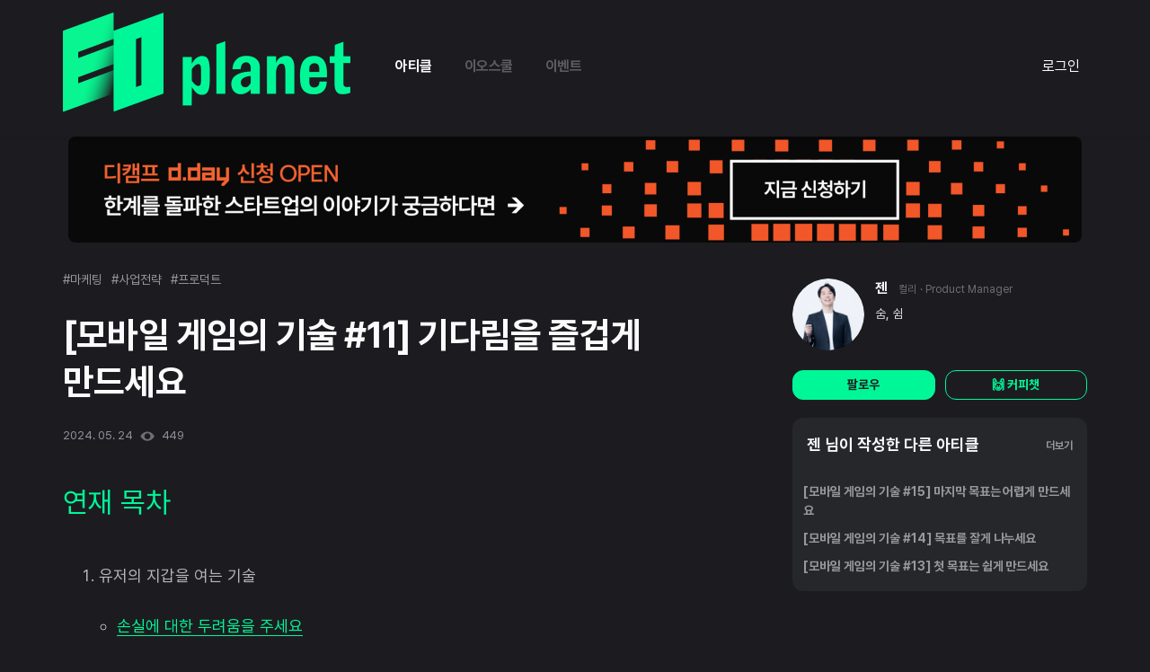

--- FILE ---
content_type: text/html; charset=utf-8
request_url: https://eopla.net/magazines/16555
body_size: 38283
content:
<!DOCTYPE html>
<html>
  <head>
    <script> window.dataLayer = window.dataLayer || []; </script>
    <title>[모바일 게임의 기술 #11] 기다림을 즐겁게 만드세요</title>
    <meta charset="utf-8">
    <meta name="description" content="연재 목차유저의 지갑을 여는 기술손실에 대한 두려움을 주세요살금 살금 발을 들이세요상...">
    <meta property="og:title" content="[모바일 게임의 기술 #11] 기다림을 즐겁게 만드세요" />
    <meta name="og:description" content="연재 목차유저의 지갑을 여는 기술손실에 대한 두려움을 주세요살금 살금 발을 들이세요상...">
    <meta name="robots" content="max-image-preview:large">
    
    <meta name="viewport" content="width=device-width, initial-scale=1, maximum-scale=1, minimum-scale=1, user-scalable=no, minimal-ui, viewport-fit=cover">
    <meta name="apple-mobile-web-app-capable" content="yes">
    <meta property="og:site_name" content="[모바일 게임의 기술 #11] 기다림을 즐겁게 만드세요">
    <meta property="og:url" content="https://eopla.net/magazines/16555" />
    <meta name="facebook-domain-verification" content="5jet6mbjus44rw7n663lmvsikd32yy" />

    <link rel="canonical" href="https://eopla.net/magazines/16555">
    <meta name="naver-site-verification" content="13f4416f6828d71ffdfcffe3ff854143b220c53c" />
    <meta name="csrf-param" content="authenticity_token" />
<meta name="csrf-token" content="4fKAh8eeEWAFAO/BlT7oxMB7kUmlKrQCsRHCgBy8otOLXnjGQEAqef+7pcA8JV2YgNP6RBKft3KzsRbip1LNCw==" />
    <meta name="csp-nonce" />
    <meta name="action-cable-url" content="wss://eopla.net:8080/cable" />
    <link rel="stylesheet" media="all" href="/assets/application-8959d760cf0d58353ed20fdeca0b8b96e4f6b6c1cc6169a59df0c25e689dc53b.css" />
    <link rel="stylesheet" media="all" href="/assets/style-3debbda6533cacd9d4adb17cb35af22071e2ca491c99b739c7c80b1752ec545d.css" />
    <script src="/assets/application-0576fc444aa61e2b7913b28bb9ca789aa5f232a79837cc3b8d74a52850d19761.js"></script>
    <script src="/packs/js/runtime-67a676bd4c10195dd0b5.js"></script>
<script src="/packs/js/821-3c55071c808a8770d982.js"></script>
<script src="/packs/js/application-6562f17245f39dad3544.js"></script>
    <script src="/assets/datepicker_ko-954bfb267d446ce670c4c730c609ecf2396296e5ff4dd1389a523c1981eb9881.js"></script>
    <link rel="icon" href="/images/EO_favicon.png" type="image/png" sizes="16x16">
    <link href="https://cdnjs.cloudflare.com/ajax/libs/Swiper/4.5.1/css/swiper.min.css" rel="stylesheet" type="text/css">
    <link rel="stylesheet" href="https://maxst.icons8.com/vue-static/landings/line-awesome/line-awesome/1.3.0/css/line-awesome.min.css">
    <link rel="stylesheet" href="https://cdnjs.cloudflare.com/ajax/libs/font-awesome/5.15.2/css/all.min.css" integrity="sha512-HK5fgLBL+xu6dm/Ii3z4xhlSUyZgTT9tuc/hSrtw6uzJOvgRr2a9jyxxT1ely+B+xFAmJKVSTbpM/CuL7qxO8w==" crossorigin="anonymous" />
    <link rel="preconnect" href="https://fonts.gstatic.com">
    <link rel="stylesheet" href="//code.jquery.com/ui/1.12.1/themes/base/jquery-ui.css">
    <script src="https://code.jquery.com/ui/1.12.1/jquery-ui.js"></script>
    <!-- <script src="../assets/js/vendors/jquery.tablesorter.min.js"></script> -->
    <script src="/spotlight/spotlight.js"></script>
    <link rel="stylesheet" type="text/css" href="/spotlight/spotlight.css" />

    <link href="https://fonts.googleapis.com/css2?family=Montserrat&display=swap" rel="stylesheet">
    <link href="https://cdn.jsdelivr.net/npm/select2@4.1.0-rc.0/dist/css/select2.min.css" rel="stylesheet" />
    <script src="https://cdn.jsdelivr.net/npm/select2@4.1.0-rc.0/dist/js/select2.min.js"></script>
      <script async src="https://www.googletagmanager.com/gtag/js?id=G-FZLXBR9W87"></script>
      <script>
        window.dataLayer = window.dataLayer || [];
        function gtag(){dataLayer.push(arguments);}
        gtag('js', new Date());

        gtag('config', 'G-FZLXBR9W87', {
          'page_title' : 'magazines/show',
          'page_path': '/magazines/16555'
        });

      </script>

      <!-- Global site tag (gtag.js) - Google Analytics -->
      <script async src="https://www.googletagmanager.com/gtag/js?id=UA-189830063-1"></script>
      <script>
        window.dataLayer = window.dataLayer || [];
        function gtag(){dataLayer.push(arguments);}
        gtag('js', new Date());

        gtag('config', 'UA-189830063-1', {
          'page_title' : 'magazines/show/16555',
          'page_path': '/magazines/16555'
        });

      </script>
      
  <meta property="og:url" content="https://eopla.net/magazines/16555" />
  <meta name="og:keywords" content="">
  <meta property="url" content="https://eopla.net/magazines/16555" />
  <meta name="keywords" content="">
  
    <meta property="og:image" content="https://eopla.net/file_path_host?token=T9lbocV8EYc3L0FP5Jv4iI5d2tZwvzC55EveJ4gD6n4PQe%2F40M8Ibm9kMIVVu7Hz7nymeIJbDjqEABR5qdTDKMzeKJOXB7XvXvZuWeSwkh05WcDwyJRuvFU%3D--FNbUyvaUDAtPHn96--h8Isqxna24qTLRZU%2B1x%2BRw%3D%3D" />
    <meta property="image" content="https://eopla.net/file_path_host?token=T9lbocV8EYc3L0FP5Jv4iI5d2tZwvzC55EveJ4gD6n4PQe%2F40M8Ibm9kMIVVu7Hz7nymeIJbDjqEABR5qdTDKMzeKJOXB7XvXvZuWeSwkh05WcDwyJRuvFU%3D--FNbUyvaUDAtPHn96--h8Isqxna24qTLRZU%2B1x%2BRw%3D%3D" />

    <meta property="og:image" content="https://eopla.net/images/eo_link_share.png" />
    <meta property="image" content="https://eopla.net/images/eo_link_share.png" />

      <style>
        body, body .main-container {
          background-color: #1C1C20 !important;
          color: #B6B7BC !important;
        }
      </style>
  </head>

  <body>
      <!-- Google Tag Manager (noscript) -->
      <noscript><iframe src="https://www.googletagmanager.com/ns.html?id=GTM-W8XQJMP"
      height="0" width="0" style="display:none;visibility:hidden"></iframe></noscript>
      <!-- End Google Tag Manager (noscript) -->
    
        <style>
  #alarm-icon {
    align-self: center;
    padding: 8px;
  }
  .flag-icon {
    align-self: center;
    margin-right: 0;
  }
  .programs {
    font-weight: bold;
    font-size: 14px;
    line-height: 22px;
    letter-spacing: -0.02em;
    color: #6C757D;
  }
  .sidenav .closebtn {
    display: none;
  }
  .navbar .profile-image {
    width: 30px;
    height: 30px;
    border-radius: 9999px;
    margin-right: 8px;
  }
  .offcanvas-collapse {
    display: none;
  }
  .btn-my {
    background: #FFFFFF;
    border: 1px solid #AFB1BA;
    border-radius: 15px;
    font-weight: bold;
    font-size: 11px;
    line-height: 18px;
    text-align: center;
    letter-spacing: -0.02em;
    color: #AFB1BA;
  }
  .main-header.navbar .navbar-collapse .logo-container {
    min-width: 151px;
  }
  .main-header {
    padding-top: 0px;
    padding-bottom: 0px;
    /* height: 58px; */
  }
  .main-header.navbar .navbar-collapse .nav-item.nav-link,
  .main-header.navbar .navbar-collapse .nav-item.active {
    font-family: "Pretendard";
    font-weight: 700;
    font-size: 16px;
    line-height: 22px;
    letter-spacing: -0.03em;
    margin: 0px 13px;
    padding: 14px 5px;
      
      color: #5B5B60;
  }
  .main-header.navbar .navbar-collapse #sidePanel {
    align-self: flex-end;
  }
  .main-header.navbar .navbar-collapse .nav-item.active:not(.peerlearning-menu) {
      color: #F8F9FE;
  }
  .peerlearning-dropdown-menu {
    padding: 20px 20px;
    min-width: 335px;
    border-radius: 12px;
  }
  .peerlearning-dropdown-menu .title {
    font-weight: bold;
    font-size: 16px;
    line-height: 26px;
    letter-spacing: -0.02em;
      color: #F8F9FE;
  }

  .peerlearning-dropdown-menu .nav-item.nav-link {
    display: inline-block;
    width: 100%;
  }
  .peerlearning-dropdown-menu .nav-item.nav-link span {
    font-weight: bold;
    font-size: 14px;
    line-height: 36px;
    letter-spacing: -0.02em;
      color: #F8F9FE;
  }
    .main-header .dropdown-menu .nav-item.nav-link.my-menu-item {
      color: #F8F9FE;
    }

  .btn.btn-write {
    width: 95px;
    height: 32px;
    align-self: center;
    background: var(--main-color-2);
    color: #1C1C20;
    padding: 6px 14px;
    font-size: 11px;
    font-weight: bold;
    border-radius: 8px !important;
    margin-right: 32px;
  }
    .btn-line-green {
      border-color: var(--main-color-1);
      color: var(--main-color-1);
      background-color: transparent;
    }
    .btn-line-green:hover {
      border-color: var(--main-color-2);
      color: var(--main-color-2);
    }
    .navbar-expand-lg .navbar-nav .dropdown-menu {
      background-color: #3C3D41;
      border-radius: 12px;
    }

  .magazine-icon {
    background-color: #F9F9F9;
    border-radius: 20px;
    width: 28px;
    height: 28px;
  }
  .magazine-text {
    color: #FBFBFC;
  }
  .magazine-text:hover {
    color: #8E919C;
  }
  .magazine-header-logo {
    width: 80px;
    height: 30px;
      content: url("/images/logo_new.png");
  }
  .magazine-bg {
    background-color: #1C1C20;
  }
  .magazine-dropdown-bg {
    background-color: #0D0E0E;
  }
  .write-btns button {
    background-color: #1C1C20;
    border: unset;
  }
  .write-btns button:hover {
    background-color: unset;
    border-color: unset;
  }
  .write-btns .dropdown-toggle::after {
    display: none;
  }
  .write-btns .dropdown-menu.dropdown-menu-left.show {
    background-color: #2B2B2B;
  }
  .write-btns .dropdown-menu.dropdown-menu-left.show .dropdown-item {
    color: #e7e7e7;
  }
  .write-btns .dropdown-menu.dropdown-menu-left.show .dropdown-item:hover {
    background-color: var(--main-color-2);
    color: #1C1C20;
  }
  .navbar.navbar-expand-lg.navbar-light .container {
    padding: 0 15px;
  }
  .navbar .mobile-nav-menu {
    display: none;
  }
  
  @media (max-width: 991px) {
      .navbar-light .navbar-toggler-icon {
        background-image: url("/images/icons/dark-menu-icon.svg");
      }
    .header-logo img {
      height: 27px;
    }
    .magazine-header-logo {
      width: 28px;
      height: 27px;
        content:url("/images/logo_new_vertical.png");
    }
    .navbar-toggler {
      padding-right: 0;
    }
    .logo-container {
      display: flex;
    }
    .navbar .mobile-nav-menu {
      display: flex;
    }
    .navbar .mobile-nav-menu .nav-link {
      align-self: center;
    }
      .navbar .mobile-nav-menu .nav-link:hover {
        color: #3C3D41;
        font-weight: 600;
      }
      .navbar .mobile-nav-menu .nav-link.active {
        color: #F8F9FE;
      }
    
  }

  /* On smaller screens, where height is less than 450px, change the style of the sidenav (less padding and a smaller font size) */
  @media screen and (max-width: 450px) {
    .btn-group {
      width: 100%;
      display:block;
    }
  }
</style>
<style>
  .navigation-btns {
    width: 32px;
    height: 32px;
      background-color: #3C3D41;
    border-radius: 32px;
    position: relative;
    align-self: center;
    margin-right: 20px;
  }
  .navigation-btns svg,
  .navigation-btns img,
  .top-write-btn svg {
    position: absolute;
    top: 50%;
    left: 50%;
    translate: -50% -50%;
  }
  .dropup .dropdown-toggle::after,
  .dropdown-toggle::after {
    display: none;
  }
  .starport-list {
    max-height: 300px;
    overflow-y: auto;
  }
</style>
<nav class="navbar navbar-expand-lg navbar-light magazine-bg sticky-top shadow-sm main-header">
  <div class="container">
    <div class="backdrop side-pannel-backdrop" data-toggle="offcanvas"></div>
    <div class="logo-container">
      <a class="navbar-brand font-weight-bold header-logo " href="/">
        <img src="" alt="" class="magazine-header-logo" />
      </a>
      <div class="mobile-nav-menu">
        <a class="nav-item nav-link active" href="/magazines" >아티클</a>
          <a class="nav-item nav-link " href="/eoschool">이오스쿨</a>
          <a class="nav-item nav-link " href="/events">이벤트</a>
      </div>
    </div>


    <button class="navbar-toggler " type="button" data-toggle="offcanvas">
      <span class="navbar-toggler-icon"></span>
    </button>

    <!-- Use any element to open the sidenav -->
    <div class="navbar-collapse collapse justify-content-between sidenav" id="sidePanel">
      <div class="navbar-nav order-2 order-md-1 ml-3">
        <a class="nav-item nav-link active" href="/magazines" >아티클</a>
        <a class="nav-item nav-link " href="/eoschool">이오스쿨</a>
        <a class="nav-item nav-link " href="/events">이벤트</a>
        <!-- <a class="nav-item nav-link py-2 px-2 " href="">이벤트</a> -->
      </div>


        <div class="navbar-nav py-2 px-2 order-1 order-md-2">
          <a class="magazine-text" href="/users/sign_in">로그인</a>
        </div>
    </div>
    <style>
  .offcanvas-collapse {
    display: block;
    position: fixed;
    top: 0px;
    bottom: 0;
    left: 100%;
    width: 100%;
    overflow-y: auto;
    visibility: hidden;
    transition: visibility .3s ease-in-out, -webkit-transform .3s ease-in-out;
    transition: transform .3s ease-in-out, visibility .3s ease-in-out;
    transition: transform .3s ease-in-out, visibility .3s ease-in-out, -webkit-transform .3s ease-in-out;
  }
  @media (max-width: 991.98px) {
    .backdrop {
      position: fixed;
      top: 0;
      left: 0;
      opacity: 0.5;
      z-index: 1040;
      width: 100vw;
      height: 100vh;
      background-color: #000;
      display:none;
    }
    .offcanvas-collapse.open {
      visibility: visible;
      -webkit-transform: translateX(-100%);
      transform: translateX(-100%);
      z-index: 100000000 !important;
    }
    #alarm-icon {
      margin-right: 18px;
    }
  }
  .offcanvas-container .profile-image {
    width: 32px;
    height: 32px;
    object-fit: cover; /* Do not scale the image */
    object-position: center;
  }

  .nav-scroller {
    position: relative;
    z-index: 2;
    height: 2.75rem;
    overflow-y: hidden;
  }

  .nav-scroller .nav {
    display: -ms-flexbox;
    display: flex;
    -ms-flex-wrap: nowrap;
    flex-wrap: nowrap;
    padding-bottom: 1rem;
    margin-top: -1px;
    overflow-x: auto;
    color: rgba(255, 255, 255, .75);
    text-align: center;
    white-space: nowrap;
    -webkit-overflow-scrolling: touch;
  }

  .nav-underline .nav-link {
    padding-top: .75rem;
    padding-bottom: .75rem;
    font-size: .875rem;
    color: #6c757d;
  }

  .nav-underline .nav-link:hover {
    color: #007bff;
  }

  .nav-underline .active {
    font-weight: 500;
    color: #343a40;
  }

  .noti-area {
    margin-bottom: 20px;
  }

  .text-white-50 { color: rgba(255, 255, 255, .5); }

  .bg-purple { background-color: #6f42c1; }

  .lh-100 { line-height: 1; }
  .lh-125 { line-height: 1.25; }
  .lh-150 { line-height: 1.5; }
  .closebtn {
    font-size: 25px;
      color: #EDEEF1;
  }
  .white-block {
    margin-bottom: 4px;
    padding: 30px;
  }
  .program-title {
    font-weight: normal;
    font-size: 11px;
    line-height: 18px;
    display: flex;
    align-items: center;
    letter-spacing: -0.02em;
    color: #AFB1BA;
    margin-bottom: 14px;
    padding-left: 30px;
    padding-right: 30px;
  }
  .program-menu {
    font-weight: bold;
    font-size: 14px;
    line-height: 22px;
    display: flex;
    align-items: center;
    letter-spacing: -0.02em;
    color: #6C757D;
    margin-bottom: 18px;
    padding-left: 30px;
    padding-right: 30px;
  }
  .menu-icon {
    margin-right: 4px;
  }
  .offcanvas-container .profile-box .name {
      font-style: normal;
      font-size: 15px;
      line-height: 160%;
      display: flex;
      align-items: center;
      color: #FBFBFC;
    font-weight: bold;
    letter-spacing: -0.02em;
    word-break: keep-all;
  }
  .offcanvas-container .profile-box .spec {
    font-weight: normal;
    font-size: 11px;
    line-height: 18px;
    letter-spacing: -0.02em;
    color: #AFB1BA;
  }

  .offcanvas-container .profile-box .btn-my {
    padding: 8px 12px;
    box-sizing: border-box;
    border-radius: 8px;
    font-weight: bold;
    font-size: 14px;
    line-height: 22px;
    letter-spacing: -0.02em;
      background: #3E424D;
      color: white;
      border: 1px solid #3E424D;
  }
  .offcanvas-container .profile-box {
    margin-bottom: 40px;
  }
  .offcanvas-container .nav-item.nav-link {
    display: inline-block;
    width: 100%;
  }
  .offcanvas-container .nav-item.nav-link > div {
    display: inline;
  }
  .offcanvas-container .nav-link img {
    margin-right: 8px;
  }
  .offcanvas-container .nav-link > img {
    margin-right: 0px;
    margin-top: 5px;
    display: inline;
    float:right;
  }
  .offcanvas-container .nav-link.log-out {
    padding: 20px;
  }
  .offcanvas-container .nav-link.log-out > img {
    float:unset;
  }
  /* .offcanvas-container .nav-link.active span { */
  .offcanvas-container .nav-link span {
      font-style: normal;
      font-size: 15px;
      line-height: 160%;
      color: #5B5B60;
  }

  .offcanvas-container .nav-link.child {
    padding: 12px 0;
    border-top: 1px solid #F5F6F7;
  }
  .offcanvas-container .nav-link.child span {
    font-weight: bold;
    font-size: 14px;
    line-height: 22px;
    letter-spacing: -0.02em;
    color: #6C707B;
  }

  .navbar .profile-image {
    margin-right: 12px;
  }

  .profile-box .spec {
    font-weight: bold;
    font-size: 11px;
    line-height: 18px;
    letter-spacing: -0.02em;
    color: #AFB1BA;
  }
  .offcanvas-container {
      background-color: #1C1C20;
    width: 100%;
    height: 130vh;
    position: absolute;
    right: 0px;
  }
  .offcanvas-container .nav-link span {
    font-weight: 700;
    font-size: 16px;
    line-height: 24px;
  }
  .offcanvas-container .nav-item {
    margin-bottom: 30px;
  }
  .backdrop.show {
    display: block;
  }
  .noscroll {
    overflow:hidden;
  }
  .offcanvas-collapse .program-title {
    font-weight: bold;
      font-style: normal;
      font-size: 13px;
      line-height: 160%;
      letter-spacing: -0.03em;
      color: #AFB1BA;
  }
  .offcanvas-collapse .course-element {
    font-weight: bold;
    font-size: 14px;
    line-height: 22px;
    letter-spacing: -0.02em;
    color: #3E424D;
  }
</style>
<div class="offcanvas-collapse" id="navbarsExampleDefault">
  <div class="offcanvas-container">
    <div class="white-block">
      <div class="d-flex justify-content-end noti-area float-right">
        <a href="javascript:void(0)" class="closebtn" data-toggle="offcanvas">&times;</a>
      </div>
      <div class="row profile-box">
        <div class="col-8 px-0 d-flex">
          <div class="my-auto">
            <div class="name">
              반가워요 :)
            </div>
            <div class="spec">
                로그인 해주세요!
            </div>
          </div>
        </div>
          <div class="col-12 row px-0 mt-3">
            <div class="col">
              <a class="btn btn-green btn-block" href="/users/sign_up">회원가입</a>
            </div>
            <div class="col px-1">
              <a class="btn btn-deep-green btn-block" href="/users/sign_in">로그인</a>
            </div>
          </div>
      </div>
      <div class="nav_link">
        
<style>
  /* .nav-item.nav-link.active {
    border-bottom: none !important;
  } */
  .text-color-green {
    font: bold;
    color: #9DF822 !important;
  }
</style>

<a class="nav-item nav-link p-0 " href="/users" target=""  style="">
  <div>
    <span class="">프로필</span>
  </div>
</a>


      </div>
      <div class="nav_link">
        
<style>
  /* .nav-item.nav-link.active {
    border-bottom: none !important;
  } */
  .text-color-green {
    font: bold;
    color: #9DF822 !important;
  }
</style>

<a class="nav-item nav-link p-0 " href="/users/my_post?type=article" target=""  style="">
  <div>
    <span class="">작성한 아티클</span>
  </div>
</a>


      </div>
      <div class="nav_link">
        
<style>
  /* .nav-item.nav-link.active {
    border-bottom: none !important;
  } */
  .text-color-green {
    font: bold;
    color: #9DF822 !important;
  }
</style>

<a class="nav-item nav-link p-0 " href="/notifications" target=""  style="">
  <div>
    <span class="">알림</span>
  </div>
</a>


      </div>
    </div>





  </div>
</div>

  </div>
</nav>


<script>
  function toggleSidePanel() {
    $('.offcanvas-collapse').toggleClass('open');
    $('body').toggleClass('noscroll');
    $('.backdrop').toggleClass('show');
  }

  $('[data-toggle="offcanvas"]').on('click', function () {
    toggleSidePanel();
  })
  $(".side-pannel-backdrop").click(() => {
    $("closebtn").click();
  });
</script>

    
    
  <style>
    .advertise-banner-container {
      display: flex;
      justify-content: center;
      margin:auto;
      /* height: 80px; */
    }
    .advertise-banner {
      max-width: 1128px;
      width: 100%;
      border-radius: 8px;
    }
    .advertise-banner.mobile {
      display: none;
    }
    .advertise-banner-container.list-banner {
      margin-bottom: 20px;
      padding: 0;
    }

    @media (max-width: 1200px) {
      .advertise-banner-container {
        margin-bottom: 40px;
        padding: 0 16px;
      }
    }
    @media (max-width: 768px) {
      .advertise-banner-container {
        /* height: 70px; */
      }
      .advertise-banner.mobile {
        display: block;
      }
      .advertise-banner.pc {
        display: none;
      }
    }
  </style>

    <a class="advertise-banner-container " target="_blank" href="/advertise_banners/330">
      <img class="advertise-banner pc" src="https://eo-server.s3.ap-northeast-2.amazonaws.com/uploads/detail_c5c89036-2917-40d6-8503-c16380bcf2bcEO%ED%94%8C%EB%9E%98%EB%8B%9B_2256_236_PC_Ver.2.png.png?X-Amz-Expires=600&amp;X-Amz-Date=20260121T030206Z&amp;X-Amz-Algorithm=AWS4-HMAC-SHA256&amp;X-Amz-Credential=AKIAYOZYIPJSGDMGXHR3%2F20260121%2Fap-northeast-2%2Fs3%2Faws4_request&amp;X-Amz-SignedHeaders=host&amp;X-Amz-Signature=8ae95a1f91ab0fd9ca6ad687f9324c7df91d03332f98fcfadb36d446ca9882f8" />
      <img class="advertise-banner mobile" src="https://eo-server.s3.ap-northeast-2.amazonaws.com/uploads/detail_6197ab16-aab5-4959-a851-07782afeb1a9EO%ED%94%8C%EB%9E%98%EB%8B%9B_656_140_MO.png.png?X-Amz-Expires=600&amp;X-Amz-Date=20260121T030206Z&amp;X-Amz-Algorithm=AWS4-HMAC-SHA256&amp;X-Amz-Credential=AKIAYOZYIPJSGDMGXHR3%2F20260121%2Fap-northeast-2%2Fs3%2Faws4_request&amp;X-Amz-SignedHeaders=host&amp;X-Amz-Signature=c1c7f31f66336ea95f69d4b42504b47e4473409d31b17c49ea3bfe09ea38b609" />
</a>

  <section class="view-fullwidth-section">
  </section>

    
    <div class="main-container container text-white">
      <!-- Channel Plugin Scripts -->
      
<style>
  .left-menu {
    margin-right: 25px;
  }
  .left-menu .menu-title {
    color: #F8F9FE;
  }
  .left-menu, .left-menu, .menu-container {
    border: transparent !important;
    background: transparent !important;
  }
  .left-menu-toggle {
    display: none !important;
  }
  .view-body .content-container {
    padding: 40px 0px; 
  }
  .menu-container, .menu {
    background-color: #1C1C20 !important;
  }
  .view-body .left-menu {
    min-width: 263px
  }
  .left-menu a.menu {
    color: #F8F9FE;
    font-weight: 600;
    color: #F8F9FE;
    font-size: 16px;
    line-height: 24px;
    margin-bottom: 10px;
  }
  .left-menu a.menu:hover,
  .left-menu a.menu.active {
    background-color: #3C3D41 !important;
    border-left: none;
    border-radius: 12px;
  }
  .pagination .page-item.disabled a,
  .pagination .page-item a {
    background-color: transparent;
    color: white;
  }
  
  .pagination .page-item a:hover {
    background-color: #3C3D41;
  }

  .pagination .page-item.active a {
    background-color: #3C3D41;
    color: var(--main-color-1);
  }

  @media (max-width: 1200px) {
    .view-body .content-container {
      padding-top: 80px;
      padding-left: 4px;
      padding-right: 4px;
    }

    .left-menu a.menu:hover, .left-menu a.menu.active {
      background-color: transparent !important;
      color: var(--main-color-2);
      border-radius: 0px
    }
  }
</style>
<style>
  .mobile-only {
    display: none !important;
  }
  .no-content {
    font-size: 15px;
    color: #8E919C;
  }

  .magazine-container {
    overflow: inherit;
    padding: 10px 16px 16px 16px;
    display: flex;
    /* overflow: hidden; */
    border-radius: 12px;
    background-color: #26272B;
    max-width: 840px;
    margin-bottom: 20px;
    position:relative;
  }
  .magazine-container:hover{
    background: rgba(255, 255, 255, 0.08);
  }
  
  .magazine-container .info .name:hover,
  .magazines-container .magazine-content-container .link-container .name:hover{
    text-decoration: underline;
    text-decoration-color: #F8F9FE;
  }
  .magazine-container .title {
    font-size: 22px;
    font-weight: bold;
    color: #F8F9FE;
  }

  .magazine-container .image-container > img.magazine-image {
    margin-top: 21px;
    width: 240px;
    max-height: 135px;
    border-radius: 8px;
    object-fit: cover;
  }
  .magazine-container .magazine-content-container {
    margin-right: 40px;
    justify-content: space-between;
    flex-direction: column;
    display: flex;
  }
  .magazine-container .magazine-content-container .tag-container {
    display: flex;
    margin-bottom: 6px;
    flex-wrap: wrap;
  }
  .magazine-container .magazine-content-container .tag-container .tag {
    font-size: 14px;
    color: #97989C;
    margin-right: 16px;
    white-space: nowrap;
  }
  .magazine-container .magazine-content-container .tag-container .tag.speicial {
    color: var(--main-color-1);
  }
  .magazine-container .magazine-content-container .body {
    font-size: 15px;
    color: #97989C;
    word-break: break-all;
    margin-bottom: 15px;
  }
  .magazine-container .info {
    color: #8E919C;
    font-size: 13px;
    width: 200%;
    max-width: 657px;
  }
  .magazine-container .info .image-container {
    margin-top: 0px;
    margin-right: 12px;
    position: relative;
  }
  .magazine-container .info .image-container > img {
    width: 28px;
    height: 28px;
    border-radius: 999px;
  }
  .magazine-container .info .image-container > svg {
    position: absolute;
    right: -5px;
    bottom: 0;
  }
  .magazine-container .info .name {
    font-size: 14px;
    line-height: 28px;
    font-weight: 600;
    margin-right: 12px;
    color: #F8F9FE;
  }
  .magazine-container .info .sub {
    font-size: 12px;
    margin-right: 16px;
    color: #6E6F73;
    word-break: break-all;
  }
  
  .magazine-container .image-container {
    vertical-align: top;
    display: inline-block;
  }
  .magazine-container .magazine-content-container {
    width: 100%;
  }
  .magazine-container .magazine-content-container p {
    margin: 0px;
  }

  .magazine-container .info, .magazine-container .score {
    display: flex;
    justify-content: space-between;
  }
  .more-menu {
    position: absolute;
    bottom: 0;
    right: 0;
  }
  .editor-btns {
    text-align: center;
    /* visibility: hidden; */
  }
  .magazine-container .dropdown-menu {
    padding: 4px;
    background-color: #3C3D41;
    border-radius: 12px;
    color: #F8F9FE;
    min-width: unset;
    width: 140px;
    top: 10px !important;
    left: -16px !important;
    text-align: center;
  }
  .magazine-container .dropdown-menu span,
  .magazine-container .dropdown-menu a {
    color: #F8F9FE;
    font-size: 16px;
    font-weight: 600;
    line-height: 24px;
    padding-top: 10px;
    padding-bottom: 10px;
    display: block;
  }
  .link-container {
    display: flex;
  }

  .magazine-container .image-container {
    position: relative;
  }
  .magazine-container .image-container > .headphone {
    position: absolute;
    top: 31px;
    left: 10px;
  }
  .category-select {
    display: none;
  }
  .view-body > .content-container {
    /* padding-left: 78px; */
    max-width: 840px !important;
    margin-left: auto;
    margin-right: 0;
    padding-left: 0px;
    padding-top: 40px;
    padding-right: 0px;
    padding-bottom: 0px;
  }

  @media (max-width: 1200px) {
    .view-body > .content-container {
      margin: auto;
    }
  }
  @media (max-width: 768px) {
    .magazine-container {
      margin-left: -15px;
      margin-right: -15px;
      padding: 16px;
      overflow: hidden;
      display: block;
    }
    .link-container {
      display: block;
    }
    .magazine-container .image-container {
      display:block;
      margin-bottom: 20px;
    }
    .magazine-container .image-container > img.magazine-image {
      width: 100%;
      /* max-height: 184.5px; */
    }
    .magazine-container .magazine-content-container {
      margin: 0px;
    }

    .magazine-content-container .title {
      font-size: 18px;
      line-height: 25.2px;
      margin-bottom: 12px;
    }
    .magazine-container .info {
      display: block;
    }
    .magazine-container .info .category {
      display: flex;
      margin-bottom: 15px;
    }
    .magazine-container .info .score {
      display: flex;
      justify-content: left;
    }
    .magazine-container .info .heart {
      margin-right: 8px;
    }
    .editor-btns {
      display: flex;
      margin-top: 5px;
    }
    .editor-btns .btn {
      display: inline-block;
      width: 100%;
    }
    .editor-btns .btn-green {
      margin-right: 10px;
    }
  }
  @media (max-width: 1200px) {
    .pc-only {
      display: none !important;
    }
    .mobile-only {
      display: inherit !important;
    }
    .h_titArea {
      display: none;
    }
    .view-body .content-container {
      padding: 0px;      
    }
    .magazine-category {
      display: none;
    }
    .link-container {
      flex-flow: wrap;
    }
    .category-select {
      display: block
    }
    .magazine-container {
      margin: 0 auto 20px auto ;
    }
    .magazine-container .image-container.magazine-thumbnail {
      margin: 0 auto;
    }
    .magazine-container .image-container {
      margin-bottom: 0px;
    }
    .magazine-container .info .category {
      margin-bottom: 0px;
    }
    .magazine-container .info .name, 
    .magazine-container .info .sub, 
    .magazine-container .info .time {
      align-self: center;
    }
    .magazine-container .image-container > img.magazine-image {
      width: 100%;
      max-height: unset;
      /* max-height: 300px; */
    }
    .magazines-container .magazine-container .info.mobile-only {
      margin-top: 16px;
      width: 100%;
    } 
    .popular-article-container .swiper-slide .simple-article-container .number {
      margin-right: 12px;
    }
    .popular-article-container > .title, .profiles > .title-container .title {
      font-size: 24px;
      line-height: 36px;
    }
    .magazine-container .magazine-thumbnail.image-container {
      width: 100%;
      overflow: hidden;
      margin: 0;
      border-radius: 8px;
      padding-top: 56.25%;
      position: relative;
      margin-bottom: 16px;
    }
    .magazine-container .magazine-thumbnail.image-container > img.magazine-image {
      position: absolute;
      top: 50%;
      left: 50%;
      width: 100%;
      transform: translate(-50%, -50%);
      margin-top: 0px;
    }
    .magazine-container .magazine-content-container .body { 
      display: -webkit-box;
      -webkit-line-clamp: 2;
      -webkit-box-orient: vertical;
      overflow: hidden;
      text-overflow: ellipsis;
    }
  }
</style>

<style>
  body {
    background-color: #0D0E0E; !important;
  }
  .main-header {
    display: block;
  }
  .eo-text-green {
    color: var(--main-color-1);
  }
  .gage-bar {
    -webkit-transition: all 0.3s ease;
    -moz-transition: all 0.3s ease;
    -o-transition: all 0.3s ease;
    transition: all 0.3s ease;
    position: relative;
    z-index: 1;
    width: 0px;
    height: 5px;
    top: -5px;
    margin-left: -15px;
    margin-right: -15px;
    background: var(--main-color-2);
    color: #1C1C20;
  }
  .nudging-popup {
    -webkit-transition: all 0.3s ease;
    -moz-transition: all 0.3s ease;
    -o-transition: all 0.3s ease;
    transition: all 0.3s ease;
    position: fixed;
    bottom: 0;
    width: 100%;
    z-index: 1;
    height:0;
    min-height:0;
    background: #CCFDEA;
    color: #0E895C;
  }
  .nudging-popup.show {
    min-height: 50px;
    height: unset;
  }
  .nudging-popup.show .nudging-popup-container {
    display: block;
  }
  .nudging-popup-container {
    padding: 12px;
    text-align: center;
    margin: auto;
    word-break: keep-all;
    display: none;
    /* white-space: nowrap; */
  }
  .nudging-popup-container a {
    font-weight: bold;
    text-decoration: underline;
    color: #84DB9F;
  }
  .nudging-popup .close-btn {
    position: absolute;
    top :0;
    right: 0;
    padding-top: 8px;
    padding-right: 3px;
  }

  .horizontal-line {
    margin: 15px auto;
    height: 1.5px;
    background: hsl(0, 0%, 42%) !important;
    border: 0;
  }
  
  .horizontal-line-short {
    margin: 15px auto;
    height: 1.5px;
    background: hsl(0, 0%, 42%) !important;
    border: 0;
  }

  .magazine-detail-container {
    margin-top: 80px;
    margin-bottom: 80px;
    /* padding-left: 100px; */
    padding-right: 56px;
    overflow: hidden;
    /* width: 700px;
    max-width: 700px; */
    /* margin-left: 20px; */
    /* margin-right: 100px; */
  }

  .other-contents-area {
    width: 400px;
    max-width: 400px;
    position:relative;
  }
  .magazine-detail-container hr {
    background: rgba(255, 255, 255, 0.1);
  }

  .category-title {
    font-style: normal;
    font-weight: bold;
    font-size: 18px;
    line-height: 140%;
    letter-spacing: -0.02em;
    color: #FBFBFC;
  }

  .main-title {
    font-style: normal;
    font-weight: bold;
    font-size: 40px;
    line-height: 52px;
    letter-spacing: -0.02em;
    color: #FBFBFC;
    word-break: keep-all;
    margin: 24px 0px;
    max-width: 700px;
  }

  .sub-title {
    font-style: normal;
    font-weight: bold;
    font-size: 24px;
    line-height: 140%;
    letter-spacing: -0.02em;
    color: var(--main-color-1);
    word-break: keep-all;
    max-width: 700px;
  }

  .title-footer {
    font-style: normal;
    font-weight: normal;
    font-size: 13px;
    line-height: 160%;
    letter-spacing: -0.02em;
    color: #8E919C;
    margin-top: 24px;
  }

  .magazine-top-editor-info {
    margin: 12px 0px;
    display: flex;
  }
  .magazine-top-editor-info img {
    width: 32px;
    height: 32px;
    /* margin-right: 16px; */
    margin: auto 16px auto 0;
    background: linear-gradient(0deg, rgba(0, 0, 0, 0.1), rgba(0, 0, 0, 0.1));
    border: 1px solid rgba(255, 255, 255, 0.08);
    box-sizing: border-box;
    border-radius: 100px;
  }
  .magazine-top-editor-info .editor-name {
    width: 80px;
    font-style: normal;
    font-weight: bold;
    font-size: 13px;
    line-height: 20px;
    letter-spacing: -0.02em;
    color: #FBFBFC;
    /* margin-left: 16px;
    margin-top: 4px;
    margin-bottom: 4px; */
  }

  .editor-info {
    font-style: normal;
    font-weight: normal;
    font-size: 13px;
    line-height: 20px;
    letter-spacing: -0.02em;
    color: #8E919C;
    /* margin-left: 8px;
    margin-top: 4px; */
    /* margin-bottom: 4px; */
  }

  .tags-title {
    font-style: normal;
    font-weight: normal;
    font-size: 15px;
    line-height: 160%;
    letter-spacing: -0.02em;
    color: #8E919C;
    margin-left: 8px;
    margin-top: 4px;
    margin-bottom: 4px;
    flex: 0 0 8.33333%;
    max-width: 8.33333%;
  }

  .magazine-body.ckeditor-container {
    margin-top: 40px;
    margin-bottom: 60.25px;
    font-style: normal;
    font-weight: normal;
    font-size: 18px;
    line-height: 160%;
    letter-spacing: -0.02em;
    color: #B6B7BC;
    max-width: 700px;
  }
  

  .tag-area {
    display: flex;
    flex-direction: row;
    align-items: flex-start;
  }

  .tag-badge {
    background: rgba(255, 255, 255, 0.15);
    border-radius: 90px;
    padding: 8px 12px 7px;
    margin-right: 8px;
    margin-top: 12px;
  }

  .editor-title {
    font-style: normal;
    font-weight: bold;
    font-size: 16px;
    line-height: 24px;
    letter-spacing: -0.02em;
    color: white;
    margin-bottom: 14px;
  }
  .editor-container {
    margin-left: 20px;
    width: 100%;
    display: flex;
    flex-direction: column;
    justify-content: space-between;
  }
  .editor-container div {
    width: 100%;
  }

  .editor-container .icon-container{
    text-align: right;
  }

  .editor-container .editor-icon img {
    width: 28px;
    height: 28px;
    margin-right: 14px;
  }
  .magazine-bottom-editor-info {
    margin-bottom: 20px;
  }

  .magazine-bottom-editor-info .editor-profile {
    margin-top: 16px;
    display: flex;
  }
  .magazine-bottom-editor-info img {
    width: 140px;
    height: 140px;
    border-radius: 14px;
    box-sizing: border-box;
  }
  .magazine-bottom-editor-info .description-card {
    background: rgba(255, 255, 255, 0.08);
    border-radius: 12px;
    padding: 20px 24px;
    margin-top: 24px;
  }
  .editor-info p {
    margin: 0;
    font-size: 14px;
    line-height: 20px;
    color: white;
  }
  .description-card p {
    margin-bottom: 8px !important;
  }
  .button-border-only {
    width: 110px;
    height: 28px;
    padding: 6px 14px 4px 14px;
    border: 1px solid var(--main-color-1);
    box-sizing: border-box;
    border-radius: 55px;
    font-style: normal;
    font-weight: bold;
    font-size: 14px;
    line-height: 17px;
    align-items: sub;
    text-align: center;
    letter-spacing: -0.03em;
    color: var(--main-color-1);
  }
  .button-border-only:hover {
    color: var(--main-color-1);
  }
  .block-space {
    background: rgba(255, 255, 255, 0.08);
    height: 8px;
    margin: 64px 0px 60px 0px;
  }
  .more-article-container {
    /* max-width: 700px; */
    padding-right: 56px;
  }

  .magazine-cards-area {
    display: flex;
    flex-direction: row;
    flex-wrap: wrap;
    justify-content: flex-start;
  }
  .magazine-card-container {
    margin: 0px 200px 88px 200px;
  }
  .magazine-card {
    flex: 1;
    padding: 0px;
    max-width: 340px;
    margin: 40px 50px 80px 0px;
  }
  .magazine-card img {
    border-radius: 8px;
    width: 100%;
    max-height: 191.25px;
    margin: auto;
  }
  .magazine-card .title {
    font-style: normal;
    font-weight: bold;
    font-size: 24px;
    line-height: 140%;
    letter-spacing: -0.02em;
    color: #FBFBFC;
  }
  .magazine-card .category-title {
    font-style: normal;
    font-weight: normal;
    font-size: 13px;
    line-height: 160%;
    letter-spacing: -0.02em;
    color: #8E919C;
    margin-top: 12px;
  }

  .comments-list {
    /* margin-top: 10px; */
  }
  .comment-box {
    color: #D8D9DF;
    display: flex;
    flex-direction: column;
  }
  /* .comment-box:hover {
    background: rgba(255, 255, 255, 0.08);
    color: #D8D9DF;
  } */
  .comment-bg {
    background: rgba(255, 255, 255, 0.08);
    padding: 24px;
    border-radius: 12px;
  }

  .comment-writer-img {
    width: 56px;
    height: 56px;
    background: linear-gradient(0deg, rgba(0, 0, 0, 0.1), rgba(0, 0, 0, 0.1));
    border: 1px solid rgba(255, 255, 255, 0.08);
    box-sizing: border-box;
    border-radius: 100px;
  }

  .magazine-comment-form {
    background: rgba(255, 255, 255, 0.08);
    border: 1px solid rgba(255, 255, 255, 0.08);
    box-sizing: border-box;
    border-radius: 8px;
  }
  .magazine-comment-input {
    background: rgba(255, 255, 255, 0);
    /* border: 1px solid rgba(255, 255, 255, 0.08); */
    border: none;
    box-sizing: border-box;
    resize: none;
    color: white;
    /* border-radius: 8px; */
  }
  .magazine-comment-input:disabled {
    background: rgba(255, 255, 255, 0);
    /* border: 1px solid rgba(255, 255, 255, 0.08); */
    border: none;
    box-sizing: border-box;
    resize: none;
    color: white;
    /* border-radius: 8px; */
  }
  .magazine-comment-input:focus {
    background: rgba(255, 255, 255, 0);
    border: none;
    outline:none !important;
    outline-width: 0 !important;
    box-shadow: none;
    -moz-box-shadow: none;
    -webkit-box-shadow: none;
    box-sizing: border-box;
    color: white;
  }
  .comment-submit-btn {
    background: none;
    border: none;
    font-weight: bold;
    font-size: 15px;
    line-height: 150%;
    margin-right: 6px;
    margin-bottom: 12px;
  }
  .edit_comment .comment-body-input {
    background: rgba(255, 255, 255, 0);
    /* border: 1px solid rgba(255, 255, 255, 0.08); */
    border: none;
    box-sizing: border-box;
    resize: none;
    color: white;
    /* border-radius: 8px; */
  }

  .like-box {
    background: #0D0E0E;
    color: #AFB1BA;
    border: 1px solid rgba(255, 255, 255, 0.15);
    box-sizing: border-box;
    border-radius: 8px;
    padding: 6px 12px;
    display: flex;
    flex-direction: row;
    align-items: center;
  }

  .like-box-text {
    color: #AFB1BA;
    font-style: normal;
    font-weight: bold;
    font-size: 13px;
    line-height: 160%;
    letter-spacing: -0.03em;
  }
  .like-box-text:hover {
    color: #8E919C;
    font-style: normal;
    font-weight: bold;
    font-size: 13px;
    line-height: 160%;
    letter-spacing: -0.03em;
  }

  .liked-box {
    background: var(--main-color-2);
    border: 1px solid var(--main-color-1);
    color: #1C1C20;
    box-sizing: border-box;
    border-radius: 8px;
    padding: 6px 12px;
    display: flex;
    flex-direction: row;
    align-items: center;
  }

  .liked-box-text {
    color: #0D0E0E;
    font-style: normal;
    font-weight: 700 !important;
    font-size: 13px;
    line-height: 160%;
    letter-spacing: -0.03em;
  }

  .liked-box-text span {
    font-weight: 700 !important;
  }

  .comment-date {
    font-style: normal;
    font-weight: normal;
    font-size: 15px;
    line-height: 160%;
    display: flex;
    align-items: center;
    letter-spacing: -0.02em;
    color: #8E919C;
  }

  .top-box {
    background: rgba(255, 255, 255, 0.15);
    border: 1px solid rgba(0, 0, 0, 0.08);
    box-sizing: border-box;
    border-radius: 8px;
    padding: 4px 7px 4px;
    width: 44px;
    height: 44px;
    text-align: center;
  }

  .round-icon-box {
    background: rgba(255, 255, 255, 0.15);
    border: 1px solid rgba(0, 0, 0, 0.08);
    box-sizing: border-box;
    border-radius: 30px;
    padding: 12px;
    width: 44px;
    height: 44px;
    margin: 8px 0px;
    display: inline-flex;
  }

  .favorite-btn {
    width: 18.33px;
    height: 16.24px;
    display: block;
    margin-top: 2px;
  }

  .favorite-count {
    margin-left: 15px;
    font-style: normal;
    font-weight: normal;
    font-size: 15px;
    line-height: 160%;
    letter-spacing: -0.02em;
    color: #8E919C;
    display: inline-flex;
    vertical-align: text-bottom;
  }

  .display-inline-block {
    display: inline-block;
  }

  .child-comment-box {
    padding-left: 20%;
  }

  .mobile-only {
    display: none;
  }
  .web-only {
    display: block;
  }
  
  .btn-edit {
    width: 77px;
    height: 28px;
    background: #00F798;
    border-radius: 12px;
    padding: 6px 10px 4px;
    border: none;
    color: #1C1C20;
    font-style: normal;
    font-weight: 600;
    font-size: 14px;
    line-height: 130%;
    text-align: center;
    letter-spacing: -0.02em;
  }

  .button-fill-eo {
    background: var(--main-color-2);
    color: #1C1C20 !important;
    font-style: normal;
    font-weight: bold;
    font-size: 18px;
    line-height: 140%;
    display: flex;
    align-items: center;
    letter-spacing: -0.02em;
    border-radius: 8px;
    display: flex;
    flex-direction: row;
    justify-content: center;
    align-items: center;
    padding: 12px 28px;
  }

  .action-button-instruction {
    font-style: normal;
    font-weight: 400;
    font-size: 18px;
    line-height: 160%;
    text-align: center;
    letter-spacing: -0.02em;
    color: #FBFBFC;
    margin-top: 60px;
  }

  .media {
    overflow: hidden;
    padding-top: 56.25%;
    position: relative;
  }
  .ck.ck-editor__main > .ck-content {
    background-color: rgba(255, 255, 255, 0.08);
  }
  .ck.ck-editor .ck-editor__top .ck-sticky-panel .ck-toolbar {
    background-color: rgba(255, 255, 255, 0.08);
  }
  .ck.ck-editor .ck-editor__top .ck-sticky-panel .ck-toolbar > .ck-toolbar__items > button,
  .ck.ck-editor .ck-editor__top .ck-sticky-panel .ck-toolbar > .ck-toolbar__items > div > button,
  .ck.ck-editor .ck-editor__top .ck-sticky-panel .ck-toolbar > .ck-toolbar__items > div > button > svg,
  .ck.ck-editor .ck-editor__top .ck-sticky-panel .ck-toolbar > .ck-toolbar__grouped-dropdown > button {
    color: #EDEEF1;
  }
  .ck.ck-editor .ck-editor__top .ck-sticky-panel .ck-toolbar > .ck-toolbar__items > button:hover,
  .ck.ck-editor .ck-editor__top .ck-sticky-panel .ck-toolbar > .ck-toolbar__items > div > button:hover,
  .ck.ck-editor .ck-editor__top .ck-sticky-panel .ck-toolbar > .ck-toolbar__items > div > button:hover > svg,
  .ck.ck-editor .ck-editor__top .ck-sticky-panel .ck-toolbar > .ck-toolbar__items > button.ck-on,
  .ck.ck-editor .ck-editor__top .ck-sticky-panel .ck-toolbar > .ck-toolbar__items > div > button.ck-on,
  .ck.ck-editor .ck-editor__top .ck-sticky-panel .ck-toolbar > .ck-toolbar__items > div > button.ck-on > svg,
  .ck.ck-editor .ck-editor__top .ck-sticky-panel .ck-toolbar > .ck-toolbar__grouped-dropdown > button:hover,
  .ck.ck-editor .ck-editor__top .ck-sticky-panel .ck-toolbar > .ck-toolbar__grouped-dropdown > button.ck-on,
  .ck.ck-editor .ck-editor__top .ck-sticky-panel .ck-toolbar .ck-toolbar > .ck-toolbar__items > button,
  .ck.ck-editor .ck-editor__top .ck-sticky-panel .ck-toolbar .ck-toolbar > .ck-toolbar__items > div > button,
  .ck.ck-editor .ck-editor__top .ck-sticky-panel .ck-toolbar .ck-toolbar > .ck-toolbar__items > div > button > svg {
    color: black;
  }

  @media (max-width: 768px) {
    .magazine-detail-container {
      padding: 0;
    }
    .nudging-popup {
      bottom: 60px;
    }
    .nudging-popup-container {
      font-size: 13px;
    }
    .nudging-popup-container a {
      display: block;
    }
    .ckeditor-container {
      color: #D8D9DF;
      /* max-width: 345px; */
      margin-left: auto;
      margin-right: auto;
    }
    .ckeditor-container img {
      /* max-width: 100%; */
      display: block;
      margin: 0 auto;
      max-width: 100%;
      min-width: 100%;
      border-radius: 12px;
      /* margin: 40px 0px; */
    }
    .category-title {
      font-style: normal;
      font-weight: bold;
      font-size: 13px;
      line-height: 160%;
      letter-spacing: -0.03em;
      color: #FBFBFC;
    }
    .comment-area .category-title {
      font-style: normal;
      font-weight: bold;
      font-size: 18px;
      line-height: 140%;
      letter-spacing: -0.02em;
      color: #D8D9DF;;
    }
    .main-title {
      font-style: normal;
      font-weight: bold;
      font-size: 32px;
      line-height: 130%;
      letter-spacing: -0.02em;
      color: #FBFBFC;
      word-break: keep-all
    }
    .sub-title {
      font-style: normal;
      font-weight: bold;
      font-size: 15px;
      line-height: 160%;
      letter-spacing: -0.02em;
      color: var(--main-color-1);
      word-break: keep-all
    }
    .magazine-card-container {
      margin: 0px 0px 0px 16px;
    }
    .magazine-card {
      flex: 1;
      padding: 0px;
      max-width: 280px;
      margin: 28px 20px 60px 16px;
    }
    .magazine-card img {
      border-radius: 8px;
      width: 100%;
      max-height: 157.5px;
      margin: auto;
    }
    .magazine-card .title {
      font-style: normal;
      font-weight: bold;
      font-size: 18px;
      line-height: 140%;
      letter-spacing: -0.02em;
      color: #D8D9DF;
    }
    .magazine-bottom-editor-info .editor-title {
      font-size: 16px;
      line-height: 24px;
      color: white;
    }
    .magazine-bottom-editor-info .editor-profile {
      margin-top: 16px;
      display: flex;
    }
    .magazine-bottom-editor-info img {
      width: 120px;
      height: 120px;
      border-radius: 14px;
      box-sizing: border-box;
    }

    .editor-info p {
      font-size: 14px;
      line-height: 20px;
    }
    .editor-container {
      margin-left: 14px;
    }

    .editor-container .icon-container {
      text-align: left;
    }

    .mobile-bottom-menu {
      position: fixed;
      bottom: 0;
      left: 0;
      right: 0;
      z-index: 1000;
      will-change: transform;
      transform: translateZ(0);
      display: flex;
      height: 60px;
      background-color: #0D0E0E;
    }

    .tags-title {
      font-style: normal;
      font-weight: normal;
      font-size: 15px;
      line-height: 160%;
      letter-spacing: -0.02em;
      color: #8E919C;
      margin-left: 8px;
      margin-top: 4px;
      margin-bottom: 4px;
      flex: 0 0 16.66667%;
      max-width: 16.66667%;
    }
    .editor-container .editor-icon img {
      margin-right: 7px;
    }

    .popover {
      width: 275px;
      margin-right: auto;
      left: 0 !important;
    }

    .mobile-only {
      display: block;
    }
    .web-only {
      display: none;
    }
  }
</style>
<style>
  /*
    ckeditor5 image style
    https://github.com/ckeditor/ckeditor5/blob/master/packages/ckeditor5-image/theme/imagestyle.css
  */
  .ckeditor-container .image-style-block-align-left,.image-style-block-align-right {
    max-width: calc(100% - var(--ck-image-style-spacing));
  }
  .ckeditor-container .image-style-align-left,.image-style-align-right {
    clear: none;
  }
  .ckeditor-container .image-style-side {
    float: right;
    margin-left: var(--ck-image-style-spacing);
    max-width: 50%;
  }
  .ckeditor-container .image-style-align-right {
    float: right;
    margin-left: var(--ck-image-style-spacing);
  }
  .ckeditor-container .image-style-align-left {
    float: left;
    margin-right: var(--ck-image-style-spacing);
    max-width: 50%;
  }
  .ckeditor-container .image-style-align-center {
    margin-left: auto;
    margin-right: auto;
  }
  
  .ckeditor-container h1, h2, h3, h4, h5 {
    line-height: 150% !important;
  }
  .ckeditor-container,
  .ckeditor-container p {
    word-break: break-all;
  }
  .ckeditor-container .image {
    display: table;
    clear: both;
    text-align: center;
    margin: 0.9em auto;
    min-width: 50px;
  }

  .ckeditor-container p > img {
    display: inline;
    min-width: unset;
  }

  .ckeditor-container img {
    display: block;
    margin: 0 auto;
    max-width: 100%;
    min-width: 100%;
    border-radius: 12px;
    /* margin: 40px 0px; */
  }

  .ckeditor-container strong > u {
    font-weight: 600 !important;
  }

  .ckeditor-container figcaption {
    margin-top: 12px;
    font-style: normal;
    font-weight: normal;
    font-size: 13px;
    line-height: 160%;
    letter-spacing: -0.02em;
    color: #8E919C;
    text-align: left;
  }

  .ckeditor-container blockquote {
    overflow: hidden;
    padding-right: 1.5em;
    padding-left: 1.5em;
    margin-left: 0;
    margin-right: 0;
    font-style: italic;
    border-left: 5px solid #ccc;
  }

  .ckeditor-container ol {
    margin-bottom: 0px;
  }

  /* .ckeditor-container ul {
    margin-bottom: 16px;
  } */

  .ckeditor-container[dir="rtl"] blockquote {
    border-left: 0;
    border-right: solid 5px hsl(0, 0%, 80%);
  }

  .ckeditor-container a:not(.custom-popover) {
    color: var(--main-color-1);
    border-bottom: 1px solid var(--main-color-1);
  }
  .custom-popover {
    display:inline-block;
  }
  .custom-popover, .custom-popover:hover {
    color: white;
  }
  .custom-popover:after {
    width: 12px;
    height: 12px;
    display: inline-block;
    position: relative;
    top: -3px;
    margin-left: 3px;
    content: "";
    background: url("data:image/svg+xml;charset=utf-8,%3Csvg xmlns='http://www.w3.org/2000/svg' viewBox='0 0 512 512'%3E%3Cpath fill='green' d='M448 0H64C28.7 0 0 28.7 0 64v288c0 35.3 28.7 64 64 64h96v84c0 7.1 5.8 12 12 12 2.4 0 4.9-.7 7.1-2.4L304 416h144c35.3 0 64-28.7 64-64V64c0-35.3-28.7-64-64-64zm16 352c0 8.8-7.2 16-16 16H288l-12.8 9.6L208 428v-60H64c-8.8 0-16-7.2-16-16V64c0-8.8 7.2-16 16-16h384c8.8 0 16 7.2 16 16v288z'/%3E%3C/svg%3E");
    background-repeat: no-repeat;
  }
  .custom-popover:focus {
    outline: none !important;
    -webkit-appearance: none;
    -webkit-focus-ring-color: none;
  }
  .popover {
    width: 330px !important;
  }
  .popover-body {
    padding: 7px;
  }
  .ckeditor-container .table table {
    border-collapse: collapse;
    border-spacing: 0;
    width: 100%;
    height: 100%;
    border: 1px double #b3b3b3;
  }
  .ckeditor-container .table table td, .ckeditor-container .table table th {
    min-width: 2em;
    padding: 0.4em;
    border: 1px solid #bfbfbf;
  }

  .ckeditor-container .image.image-style-side {
    margin-left: 15px;
  }
  .ckeditor-container .image.image-style-align-left {
    margin-right: 15px;
  }
  
  @media (max-width: 768px) {
    .ckeditor-container p {
      word-break: break-all;
    }
    .ckeditor-container .image {
      display: table;
      clear: both;
      text-align: center;
      margin: 0.9em auto;
      min-width: 50px;
      width: unset !important;
      max-width: 100%;
    }

    .ckeditor-container img {
      display: block;
      margin: 0 auto;
      max-width: 100%;
      min-width: 100%;
      border-radius: 12px;
      /* margin: 40px 0px; */
    }
  }
</style>


<style>
  a.editor-bottom-name,
  a.editor-bottom-name:hover {
    font-weight:bold;
    color: var(--main-color-1);
  } 
  .follow-btn {
    font-size: 14px;
    height: max-content;
    background-color: var(--main-color-2);
    border: 1px solid var(--main-color-1);
    color: #1C1C20;
    border-radius: 12px;
    font-weight: 700;
    padding: 5px 18px;
    margin: auto 0;
  }
  .follow-btn.unfollow {
    border: 1px solid #6E6F73;
    background-color: transparent;
    border-radius: 12px;
    color: #F8F9FE;
  }
  .main-header .gage-bar {
    max-width: 100vw;
  }
  .function-container {
    background-color: #1A1B1C;
    padding: 10px 20px;
  }
  .buttons .btn {
    color: #8E919C;
    font-size: 13px;
    line-height: 20px;
    background: #26272B;
    padding: 3px 6px;
    border-radius: 5px;
    margin-right: 16px;
  }
  .buttons .btn.btn-share svg {
    margin-right: 2px;
  }
  .buttons .btn-vote span {
    color: white;
    font-weight: 700;
    margin: 0 6px;
    background: #26272B;
    /* min-width: 34px; */
  }
  .magazine-top-editor-info {
    background: #26272B;
    padding: 8px 16px;
    border-radius: 5px;
    border: 1px solid #393839;
    border-radius: 12px;
  }
  .magazine-top-editor-info img {
    margin-right: 0px;
  }
  .vote-btn-container {
    clear: both;
    background: #393839;
    padding: 10px 16px;
    border-radius: 5px;
    border: 1px solid #393839;
  }
  .magazine-detail-container { 
    margin-top: 0px;
    width: 100%;
  }
  .right-menu {
    width: 328px;
  }
  .mobile-only .profile-container,
  .right-menu .profile-container {
    display: flex;
    flex-wrap: wrap;
    margin-bottom: 20px;
  }
  .mobile-only .profile-container {
    clear: both;
  }
  .mobile-only .profile-container .image-container,
  .right-menu .profile-container .image-container {
    min-width: 80px;
    max-width: 80px;
    height: 80px;
  }
  .mobile-only .profile-container .image-container img,
  .right-menu .profile-container .image-container img {
    width: 100%;
    height: 100%;
    border-radius: 80px;
    flex-wrap: wrap;
  }
  .mobile-only .profile-container .profile-info,
  .right-menu .profile-container .profile-info {
    max-width: calc(100% - 92px);
  }
  .mobile-only .profile-container .profile-info .name-container,
  .right-menu .profile-container .profile-info .name-container {
    margin-bottom: 7px;
  }
  .mobile-only .profile-container .profile-info .name-container span,
  .right-menu .profile-container .profile-info .name-container span {
    font-size: 12px;
    line-height: 18px;
    color: #6E6F73;
  }
  .mobile-only .profile-container .profile-info .name,
  .right-menu .profile-container .profile-info .name {
    font-size: 16px;
    font-weight: 700;
    color: #F8F9FE;
    margin-right: 8px;
  }
  .mobile-only .profile-container .profile-info,
  .right-menu .profile-container .profile-info {
    font-size: 14px;
    line-height: 21px;
    color: #DADBE0;
  }

  .mobile-only .profile-container .follow-container,
  .right-menu .profile-container .follow-container {
    margin-top: 22px;
    display: flex;
    width: 100%;
  }
  .mobile-only .profile-container .follow-container a,
  .right-menu .profile-container .follow-container a {
    display: block;
    width: 100%;
  }
  .mobile-only .profile-container .follow-container a.float-right,
  .right-menu .profile-container .follow-container a.float-right {
    float: unset !important;
  }
  .view-body {
    justify-content: space-between;
  }

  .gage-bar {
    background: var(--main-color-1);
  }
  .button-border-only {
    color: var(--main-color-1);
    border: 1px solid var(--main-color-1);
  }
  .button-border-only:hover {
    color: var(--main-color-1);
    border: 1px solid var(--main-color-1);
  }
  .sub-title, .ckeditor-container a:not(.custom-popover) {
    color: var(--main-color-1);
  }
  .headphone {
    background: var(--main-color-1) !important;
  }
  .magazine-top-editor-info .image-container {
    max-height: 32px;
  }
  .magazine-top-editor-info  .title-container {
    display: flex;
    padding: 5px;
  }

  .magazine-top-editor-info .title-container .name-container {
    align-self: center;
  }
  .magazine-top-editor-info .title-container .name-container span {
    font-size: 12px;
    line-height: 17px;
    color: #6E6F73;
  }

  .magazine-top-editor-info .title-container .name-container a {
    color: white;
    margin-right: 8px;
  }

  .title-footer span {
    padding-right: 5px;
  }

  .title-footer img {
    padding-right: 5px;
  }

  .vote-btn-container {
    background: #26272B;
    border-radius: 12px;
  }

  .btn .btn-vote {
    background: #26272B;
  }

  .btn .btn-vote a {
    background: #26272B;
  }

  .buttons .btn-vote span {
    vertical-align: text-top;
    color: #97989C;
  }

  .description-title {
    display: flex;
    flex-wrap: nowrap;
  }

  .creator-badge {
    color: #00F798;
    padding-right: 10px;
    white-space: nowrap;
  }

  .image-container {
    margin-top: 0px;
    margin-right: 12px;
    position: relative;
  }
  .image-container svg {
    position: absolute;
    right: -5px;
    bottom: 0px;
  }

  .view-body > .content-container {
    padding: 30px 0px 0px 0px;
    max-width: 745px !important;
    width: 100%;
    margin-left: 0;
    margin-right: 0;
  }

  .other-contents-container {
    background: #26272B;
    border-radius: 12px;
    /* width: 400px;
    max-width: 400px; */
  }

  .other-contents-container .title-container {
    width: 100%;
    padding: 16px;
    display: inline-block;
  }
  
  .other-contents-container .title-container .title {
    color: #F8F9FE;
    font-weight: 700;
    font-size: 18px;
    line-height: 150%;
    display: inline-block;
  }

  .other-contents-container .title-container .more-btn {
    display: table;
    float: right;
    color: #97989C;
    font-weight: 600;
    font-size: 12px;
    line-height: 30px;
    float: right;
  }

  .other-contents-container .content-container {
    width: 100%;
    padding: 5px 12px 12px 12px;
  }

  .other-contents-container .content-container .content {
    color: #97989C;
    font-weight: 600;
    font-size: 14px;
    line-height: 150%;
    width: 100%;
    padding: 5px 0px 5px 0px;
    display: flex;
  }

  .category-list {
    display: inline-block;
    font-weight: 400;
    font-size: 14px;
    line-height: 170%;
    color: #97989C;
    padding-right: 10px;
    white-space: nowrap;
  }
  .content-container {
    padding-top: 30px;
    max-width: 720px;
    width: 100%;
  }

  .editor-profile {
    height: 85px;
    margin-top: 0px;
    margin-right: 12px;
    position: relative;
  }

  .editor-profile .image-container a {
    display: block;
    position: relative;
  }

  .editor-profile img {
    height: 80px;
    width: 83px;
    position: relative;
    overflow: hidden;
    border-radius: 50%;
  }

  .editor-profile svg {
    position: absolute;
    right: -5px;
    top: unset;
    bottom: 0;
  }

  .editor-profile .editor-bottom-name {
    font-weight: 700;
    font-size: 18px;
    line-height: 150%;
    color: #F8F9FE;
  }

  .view-body .magazine-container {
    max-width: unset;
  }

  .view-body .more-article-container .title {
    font-weight: 700;
    font-size: 28px;
    line-height: 39px;
    margin-bottom: 20px;
    color: #F8F9FE;
  }
  .view-body .more-article-container .magazine-thumbnail.image-container svg {
    position: absolute;
    right: 5px;
    bottom: 5px;
  }
  .view-body .more-article-container .more-btn-container {
    margin-top: 40px;
    margin-bottom: 140px;
    text-align: center;
  }
  .view-body .more-article-container .more-btn-container .more-btn {
    font-weight: bold;
    font-size: 16px;
    line-height: 24px;
    color: #B6B7BC;
    background: #26272B;
    border: 1px solid #3C3D41;
    border-radius: 50px;
    padding: 10px 30px;
  }


  .view-body .more-article-container .title {
    font-size: 22px;
    line-height: 31px;
  }
  .view-body .magazine-container .magazine-content-container .body {
    font-size: 16px;
    line-height: 24px;
  }
  .view-body .magazine-container .magazine-content-container {
    margin-right: 16px;
  }

  .view-body .magazine-container .link-container > .image-container {
    margin-right: 0px;
  }
  .view-body .magazine-container .magazine-content-container .tag-container {
    margin-bottom: 0px;
  }
  .right-content-container {
    position: fixed;
    width: 328px;
  }

  .blur-container {
    clear: both;
    position: relative;
    padding: 100px 0;
    text-align: center;
  }

  .blur-container .blur-area {
    width: 100%;
    height: 360px;
    position: absolute;
    top: -360px;
    background: linear-gradient(180deg, rgba(28, 28, 32, 0.00) 0%, #1C1C20 100%);
  }

  .blur-container .member-join-container .member-join-title {
    color: #FBFBFC;
    font-size: 22px;
    font-weight: 700;
    line-height: 140%;
    margin-bottom: 20px;
  }

  .blur-container .member-join-container .member-join-body {
    color: #B6B7BC;
    font-size: 16px;
    font-weight: 400;
    line-height: 150%;
    margin-bottom: 60px;
  }

  .blur-container .member-join-container .member-join-button {
    border-radius: 12px;
    background: #00F798;
    display: inline-block;
    padding: 8px 60px;
    color: #1C1C20;
    font-size: 16px;
    font-weight: 700;
    line-height: 150%;
  }


  @media (max-width: 992px) {
    .comment-form-container {
      margin-bottom: 50px;
    }
    .follow-btn {
      font-size: 13px;
      padding: 3px 15px;
    }
    .main-header {
      transition: transform 0.2s;
      overflow: hidden;
    }
    .main-header.scroll-down {
      transform: translate3d(0, -63px, 0);
    }
    .main-header.scroll-up {
      transform: none;
    }
    .mobile-bottom-menu {
      border-top: 1px solid #393839;
      height: 50px;
    }
    .function-container .btn {
      color: #8E919C;
      font-size: 13px;
      line-height: 20px;
      background: #2B2B2B;
      padding: 3px 6px;
      border-radius: 5px;
      margin-right: 16px;
      /* margin-bottom: 22px; */
      max-height: 30px;
    }
    .feed .function-container .btn-comment span {
      padding-left: 6px;
    }
    .function-container .btn-vote span {
      color: #e7e7e7;
      font-weight: 700;
      margin: 0 6px;
    }
    .magazine-detail-container .vote-btn-container {
      display: none;
    }
    .mobile-bottom-menu.heightUp {
      height: 72px;
    }

    .other-contents-container {
      margin-bottom: 80px;
    }
    .view-body .category-title {
      font-size: 18px;
      line-height: 27px;
    }
    .more-article-container {
      padding-right: 0;
    }
    .magazine-container .image-container > img.magazine-image {
      margin-bottom: 16px;
    }
    .view-body .more-article-container .more-btn-container {
      margin-bottom: 80px;
    }
    .mobile-only .profile-container .follow-container a {
      padding: 7px;
    }
    .blur-container { 
      padding: 60px 0;
    }
  }
</style>
<style>
  .follow-container .propose-btn {
    background: #00000000;
    font-size: 14px;
    color: var(--main-color-1);
    border: 1px solid var(--main-color-1);
    display: block;
    width: 100%;
    font-weight: 700;
    padding: 5px 18px;
    border-radius: 12px;
  }
  .follow-container a.propose-btn {
    margin-left: 11px;
  }
</style>



<style>
  .left-menu.closed {
    min-width: 12px;
    width: 12px;
  }
  .left-menu.closed .menu-container {
    display: none;
  }
  .left-menu {
    position:relative;
  }
  .left-menu-toggle {
    position: absolute;
    width: 24px;
    height: 24px;
    top: 10px;
    right: -12px;
  }
    .view-body .left-menu {
      border-right: unset;
        display: none;
    }
  @media (min-width: 991px) {
    .left-menu > .menu-container {
      position: sticky;
      /* top: 80px; */
      background: #ffffff;
      z-index: 1;
    }
  }
</style>
<style>
  .main-container {
    margin-top: 0;
  }
  .view-fullwidth-section {
    /* margin: 0 -70%; */
    max-height: 170px;
    background-color: black;
  }
  .view-body {
    display: flex;
    width: 100%;
  }
  .left-menu, .right-menu {
    padding-top: 40px;
  }
  .left-menu {
    min-width: 152px;
    width: 152px;
    border-right: 1px solid #DBDDE3;
    float: left;
  }
  .right-menu {
    min-width: 268px;
    float: right;
  }
  .content-container {
    padding: 20px;
    max-width: 720px;
    width: 100%;
  }
  
  .left-menu .menu-title {
    font-style: normal;
    font-weight: bold;
    font-size: 11px;
    line-height: 18px;
    letter-spacing: -0.02em;
    margin-bottom: 14px;
  }
  .left-menu .menu {
    font-weight: bold;
    font-size: 14px;
    line-height: 22px;
    letter-spacing: -0.02em;
    color: #6C707B;
    display: block;
    padding: 11px;
  }
  .left-menu .menu.active {
    background: #FBFBFB;
  }
  .left-menu .menu.active {
    border-bottom: unset;
    border-left: 4px solid var(--main-color-1);
    /* margin-bottom: -4px; */
  }

  .left-menu .group-title {
    font-weight: bold;
    font-size: 12px;
    line-height: 19px;
    letter-spacing: -0.02em;
    color: #F8F9FE;
    /* margin-top: 30px; */
  }
  @media (max-width: 1200px) {
    .pc-only {
      display: none;
    }
    .main-container {
      margin-top: 0;
    }
    .view-fullwidth-section {
      /* margin: 0 -100%; */
      overflow: hidden;
      max-height: 170px;
      background-color: black;
    }
    .view-body {
      display: block;
      width: 100%;
    }
    .left-menu, .right-menu {
      margin-top: 10px;
      margin-top: 5px;
      margin-left: -15px;
      margin-right: -15px;
      padding-top: 0px;
      padding-left: 15px;
      padding-right: 15px;
    }
    .left-menu::-webkit-scrollbar {
      display: none;
    }
    .left-menu {
      position: sticky;
      top: 66px;
      background: #ffffff;
      z-index: 1;
    }

    /* Hide scrollbar for IE, Edge and Firefox */
    .left-menu, .left-menu .menu-container {
      order: 1;
      width: calc(100% + 30px);
      border: unset;
      display:flex;
      overflow-x: scroll;
      -ms-overflow-style: none;  /* IE and Edge */
      scrollbar-width: none;  /* Firefox */
      border-bottom: 1px solid #F5F6F7;
    }
    .left-menu::-webkit-scrollbar, .left-menu .menu-container::-webkit-scrollbar {
      display: none;
    }

    /* Hide scrollbar for IE, Edge and Firefox */
    .left-menu, .left-menu .menu-container {
      -ms-overflow-style: none;  /* IE and Edge */
      scrollbar-width: none;  /* Firefox */
    }
    .right-menu {
      min-width: 230px;
      display: none;
    }
    .content-container {
      padding-top: 100px;
      padding-left: 4px;
      padding-right: 4px;
      order: 1;
      margin: auto;
      min-width: unset;
      width: 100%;
    }
    
    .left-menu .menu-title {
      display: none;
    }
    .left-menu .menu {
      display: block;
      font-weight: bold;
      font-size: 14px;
      line-height: 22px;
      letter-spacing: -0.02em;
      color: #6C707B;
      min-width: fit-content;
      margin-right: 5px;
      padding: 12px 8px;
    }
    .left-menu .menu.active {
      background: #FFFFFF;
      border-left: unset;
      border-bottom: 4px solid var(--main-color-2);
    }
    .left-menu .menu.active::after {
      content: " ";
      display: none;
    }
    .breadcomb {
      font-size: 15px;
    }
    .order-container > .title {
      display: none;
    }
  }
</style>

<div class="view-body">
  <div class="left-menu">
  </div>

  <div class="content-container">
  
    
    <div class="magazine-detail-container">

      <div class="category-title">
      </div>
      <div class="description-title">
            <span class="category-list">#마케팅</span> 
            <span class="category-list">#사업전략</span> 
            <span class="category-list">#프로덕트</span> 
      </div>
      <div class="main-title">
        [모바일 게임의 기술 #11] 기다림을 즐겁게 만드세요
      </div>
      <div class="title-footer">
        <span>
          2024. 05. 24
        </span>
        <img class="arrow-with-circle" src="/images/icons/eyes-focus.svg" />
        <span>449</span>
      </div>
      <div class="magazine-body ckeditor-container">
            <p><h2><span style="color:rgb(0,247,152);">연재 목차</span></h2></p>
            <p><ol>
<br /><li>유저의 지갑을 여는 기술<ul>
<br /><li><a href="https://eopla.net/magazines/16288"><span style="color:rgb(0,247,152);">손실에 대한 두려움을 주세요</span></a></li>
<br /><li><a href="https://eopla.net/magazines/16310">살금 살금 발을 들이세요</a></li>
<br /><li><a href="https://eopla.net/magazines/16313">상품의 순서가 중요합니다</a></li>
<br /><li><a href="https://eopla.net/magazines/16319">지출의 고통을 줄이세요</a></li>
<br /><li><a href="https://eopla.net/magazines/16320"><span style="color:rgb(0,247,152);">통제하고 있다는 환상을 주세요</span></a></li>
<br /></ul>
<br /></li>
<br /><li>첫 인상을 붙잡는 기술<ul>
<br /><li><a href="https://eopla.net/magazines/16462"><span style="color:rgb(0,247,152);">선망하게 만드세요</span></a></li>
<br /><li><a href="https://eopla.net/magazines/16423"><span style="color:rgb(0,247,152);">축복받았다는 인상을 주세요</span></a></li>
<br /><li><a href="https://eopla.net/magazines/16537"><span style="color:rgb(0,247,152);">관찰하고 따라하게 만드세요</span></a></li>
<br /><li><a href="https://eopla.net/magazines/16546"><span style="color:rgb(0,247,152);">기분 좋을 때 요청하세요</span></a></li>
<br /><li><a href="https://eopla.net/magazines/16554"><span style="color:rgb(0,247,152);">인지하고 기억하기 쉽게 정돈하세요</span></a></li>
<br /><li><span style="color:#00F798;"><strong>👉👉 기다림을 즐겁게 만드세요</strong></span></li>
<br /></ul>
<br /></li>
<br /><li>습관을 만드는 기술<ul>
<br /><li><a href="https://eopla.net/magazines/16609">엄지 손가락을 배려하세요</a></li>
<br /><li><a href="https://eopla.net/magazines/16728">첫 목표는 쉽게 만드세요</a></li>
<br /><li><a href="https://eopla.net/magazines/16807">목표를 잘게 나누세요</a></li>
<br /><li><a href="https://eopla.net/magazines/17062">마지막 목표는 어렵게 만드세요</a></li>
<br /><li>실력과 난이도의 최적점을 찾으세요</li>
<br /><li>강화의 트리거는 반복이 중요합니다</li>
<br /><li>매일 매일 보상을 지급하세요</li>
<br /></ul>
<br /></li>
<br /><li>관계를 연결하는 기술<ul>
<br /><li>엄마 친구 아들은 강력합니다</li>
<br /><li>부러움을 자극하세요</li>
<br /><li>경쟁 대상의 양보다 질이 중요합니다</li>
<br /><li>그룹을 나누어 경쟁하게 만드세요</li>
<br /><li>그룹 가입의 허들을 높이세요</li>
<br /></ul>
<br /></li>
<br /></ol></p>
            <p><p> </p></p>
            <p><hr class="horizontal-line"></p>
            <p><h3> </h3></p>
            <p><h3><span style="color:rgb(0,247,152);">첫 인상을 붙잡는 기술 #5. 기다림을 즐겁게 만드세요</span></h3></p>
          <div class="blur-container">
            <div class="blur-area"></div>
            <div class="member-join-container">
              <div class="member-join-title">아티클을 더 읽고 싶다면?</div>
              <div class="member-join-body">
                이오플래닛에 가입해주세요. <br>
                로그인 후 모든 아티클을 무료로 볼 수 있어요.
              </div>
              <a href="#" class="member-join-button">로그인/회원가입</a>
            </div>
          </div>
      </div>
      <div class="buttons vote-btn-container">
        <div class="mr-3">
          
<style>
  .like-count span {
    color: #97989C;
  }
  
</style>

  <div class="btn btn-vote" id="vote-16555">
    <a onclick="toggleVote(&#39;normal&#39;, 16555, &#39;Magazine&#39;);return false;" href="#">
      <img class="upvote " width="16" src="/images/icons/upvote-finger.png" />
</a>    <span class="like-count">2</span>
  </div>

          <a href="#" class="btn btn-share" onclick="CopyUrlToClipboard();return false;">
            <svg width="16" height="16" viewBox="0 0 16 16" fill="none" xmlns="http://www.w3.org/2000/svg">
<path d="M7.05535 13.6864C6.42396 14.3009 5.57602 14.6421 4.69498 14.6362C3.81394 14.6303 2.97065 14.2778 2.34755 13.6548C1.72446 13.0319 1.37168 12.1887 1.36552 11.3077C1.35937 10.4267 1.70035 9.57862 2.31468 8.94707L5.15601 6.10374L4.21268 5.16107L1.37201 8.0044C0.493528 8.88333 0.00017586 10.0752 0.00048843 11.3179C0.000801 12.5606 0.494753 13.7522 1.37368 14.6307C2.25261 15.5092 3.44451 16.0026 4.68719 16.0022C5.92987 16.0019 7.12153 15.508 8.00001 14.6291L10.8413 11.7877L9.89868 10.8451L7.05535 13.6864Z" fill="#97989C"/>
<path d="M14.6292 1.37426C14.1954 0.93747 13.6793 0.591113 13.1106 0.355258C12.542 0.119403 11.9322 -0.00126016 11.3166 0.000260568C10.7013 -0.00137392 10.0918 0.118979 9.52329 0.354361C8.95481 0.589744 8.43862 0.935485 8.00458 1.37159L5.15991 4.21359L6.10258 5.15693L8.94591 2.31559C9.25628 2.00336 9.6255 1.7558 10.0322 1.58723C10.4389 1.41867 10.875 1.33246 11.3152 1.33359C11.9781 1.33381 12.626 1.53055 13.177 1.89893C13.7281 2.26731 14.1575 2.79079 14.4111 3.40321C14.6647 4.01562 14.731 4.68947 14.6017 5.33958C14.4724 5.98968 14.1532 6.58685 13.6846 7.05559L10.8432 9.89693L11.7866 10.8403L14.6279 8.00026C15.5053 7.12099 15.9981 5.92966 15.9984 4.68754C15.9986 3.44541 15.5063 2.25388 14.6292 1.37426Z" fill="#97989C"/>
<path d="M9.89685 5.16126L5.16064 9.89746L6.10346 10.8403L10.8397 6.10407L9.89685 5.16126Z" fill="#97989C"/>
</svg>

            링크 복사
          </a>
        </div>
      </div>
      
      <br>
      <div class="mobile-only">
        <div class="profile-container">
          <div class="image-container">
            <a href="/users?user=%EC%A0%A0%24823378">
              <img src="https://eo-server.s3.ap-northeast-2.amazonaws.com/uploads/profile_thumb_37e951ab-22b7-490f-af08-72fcf7451469profile.png.png?X-Amz-Expires=600&amp;X-Amz-Date=20260121T030206Z&amp;X-Amz-Algorithm=AWS4-HMAC-SHA256&amp;X-Amz-Credential=AKIAYOZYIPJSGDMGXHR3%2F20260121%2Fap-northeast-2%2Fs3%2Faws4_request&amp;X-Amz-SignedHeaders=host&amp;X-Amz-Signature=f7724973d064ab6529ef9818f35d1dac26c34c68c272b01a9387289c202bf052" />
</a>          </div>

          <div class="profile-info">
            <div class="name-container">
              <a class="name" href="/users?user=%EC%A0%A0%24823378">젠</a>
              <span>컬리</span>
              <span> · Product Manager</span>
            </div>
            <div class="info">
              <p>숨, 쉼</p>
            </div>
          </div>
          <div class="follow-container">
              

  <a href="/users/sign_in" onclick="alert('로그인 후, 팔로우하시면 소식을 받아 보실 수 있습니다');" class="btn follow-btn float-right">팔로우</a>


              

  <a href="/users/sign_in" onclick="alert('로그인 후, 커피챗 제안을 해보세요!');" class="btn propose-btn">🙌 커피챗</a>

          </div>
        </div>
          <div class="other-contents-container">
            <div class="title-container">
              <div class="title"> 젠 님이 작성한 다른 아티클 </div>
                <a href="/users/my_post?type=article&amp;user=%EC%A0%A0%24823378" class="more-btn">더보기</a>
            </div>
            <div class="content-container">
                <a class="content" href="/magazines/17062">[모바일 게임의 기술 #15] 마지막 목표는 어렵게 만드세요</a>
                <a class="content" href="/magazines/16807">[모바일 게임의 기술 #14] 목표를 잘게 나누세요</a>
                <a class="content" href="/magazines/16728">[모바일 게임의 기술 #13] 첫 목표는 쉽게 만드세요</a>
            </div>
          </div>
      </div>
    
      <div class="category-title comments-title mb-2">
        댓글 <span class="comments-count">2</span>
      </div>
      <div class="comments comments-form-container w-100 child-comment-bg-color" style="width: 100%;">
        
          <div class="form-group comment-form-container" style="position:relative;">
            <form action="#" accept-charset="UTF-8" method="post"><input type="hidden" name="authenticity_token" value="BNfbC7UXcOvFR8N/bpiMqPD5b8M6R3lWTeX0do6WFoKtYRMj8zfJKzARvYD/Cde/2E+vuksyVO176YSjK6F1UQ==" />
              <textarea name="body" id="body" placeholder="아티클에 대한 생각을 공유해주세요!" class="form-control p-2" rows="3" data-toggle="modal" data-target="#signInModal" onclick="redircetToSignInPath()">
</textarea>
              <div class="row mx-0 mt-3 justify-content-end">
                <a class="btn btn-sm px-3" style="color: var(--main-color-1)" data-toggle="modal" data-target="#signInModal" onclick="redircetToSignInPath()" href="#">등록</a>
              </div>
</form>          </div>
      </div>
      <div class="comment-area" id="magazine-comments">
          <style>
  .ck.ck-editor__main > .ck-content {
    height: 200px;
  }
  
  .comments .comments-form-container, 
  .comments.comments-form-container { 
    /* border: 1px solid #DCDDE2; */
    box-sizing: border-box;
    border-radius: 8px;
    /* padding: 12px; */
    margin-bottom: 20px;
  }
  .comments > .title { 
    font-weight: bold;
    font-size: 18px;
    line-height: 25px;
    letter-spacing: -0.02em;
    color: #3E424D;
    margin-bottom: 7px;
  }
  .comments > .comments-title { 
    font-weight: bold;
    font-size: 16px;
    line-height: 26px;
    letter-spacing: -0.02em;
    color: #3E424D;
    margin-bottom: 30px;
  }
  
  .comments > .comments-title span { 
    margin-left: 7px;
    font-weight: bold;
    font-size: 12px;
    line-height: 19px;
    letter-spacing: -0.02em;
    color: #08B574;
  }
  .comments .comments > div { 
    /* margin-bottom: 20px; */
  }
  .comments textarea {
    border: unset;
    resize: none;
  }
  .cocomment-form .border {
    border: 1px solid #DCDDE2;
    box-sizing: border-box;
    border-radius: 8px;
    padding: 12px;
    margin-bottom: 20px;
  }
  .comment-profile-name .name-field {
    margin-bottom: 10px;
  }
  .comment-profile-name .name-field span.btn {
    display: inline;
  }
  .comment-profile-name .name-field .job-class {
    font-style: normal;
    font-weight: bold;
    font-size: 16px;
    line-height: 26px;
    letter-spacing: -0.02em;
    color: #BABCC4;
    /* margin-left: 18px; */
  }
  .comment-profile-name {
    /* width: calc(100% - 70px); */
    margin-left: 0 !important;
    width: 100%;
    word-break: break-word;
  }

  .comment-option .edit a {
    font-weight: bold;
    font-size: 14px;
    line-height: 22px;
    letter-spacing: -0.02em;
    color: #6C707B;
  }
  .comment-option .delete a {
    font-weight: bold;
    font-size: 14px;
    line-height: 22px;
    letter-spacing: -0.02em;
    color: #AFB1BA;
  }
  .comment-tool .reply-container span {
    align-self: center;
  }
  .comment-body-container .name-field .profile-img {
    margin-right: 12px;
    vertical-align: top;
  }
  .comment-body-container .comment-body {
    font-weight: normal;
    font-size: 14px;
    line-height: 22px;
    letter-spacing: -0.02em;
    color: #3E424D;
  }
  .comment-body-container .name-field a {
    font-weight: bold;
    font-size: 14px;
    line-height: 22px;
    letter-spacing: -0.02em;
    color: #3E424D;
  }
  .comment-body-container .name-field span.job-class {
    font-weight: normal;
    color: #AFB1BA;
    /* margin-left: 8px; */
  }
  .comment-body-container .name-field .personal-info {
    display: inline-block;
  }
  .comment-body-container .name-field .personal-info .name {
    font-weight: bold;
    font-size: 14px;
    line-height: 22px;
    letter-spacing: -0.02em;
    color: #3E424D;
  }
  .comment-body-container .name {
    align-self: center;
    margin-right: 8px;
  }
  .comment-title {
    font-style: normal;
    font-weight: bold;
    font-size: 14px;
    color: #3E424D;
  }
  .comment-subtitle {
    font-weight: normal;
    font-size: 12px;
    color: #6E6F73;
  }
  .info .comment-subtitle:first-child {
    margin-right: 18px;
  }

  .btn-job-class {
    font-size: 10px;
    border-radius: 8px;
    border: none;
    color: #6C707B;
    background: #D8FDC2;
    padding: 3px 6px 3px 6px;
  }
  .list-group-item {
    border: unset;
  }
  .list-group-item-action:hover, .list-group-item-action:focus,
  .child-comment-bg-color:hover {
    background: unset;
  }
  .child-comment-bg-color {
    background: unset;
  }
  .comments .mission-comments-form-container { 
    /* border: 1px solid #DCDDE2; */
    box-sizing: border-box;
    border-radius: 8px;
    /* padding: 12px; */
    margin-bottom: 60px;
  }
  .comments > .title { 
    font-size: 24px;
    line-height: 34px;
    letter-spacing: -0.02em;
    color: #6C707B;
    margin-bottom: 14px;
    font-weight: bold;
  }
  .comments > .comments-title { 
    font-weight: bold;
    font-size: 18px;
    line-height: 25px;
    letter-spacing: -0.02em;
    color: #6C707B;
    margin-bottom: 20px;
  }
  .post-list-container .posts-title { 
    font-weight: bold;
    font-size: 18px;
    line-height: 25px;
    letter-spacing: -0.02em;
    color: #6C707B;
    margin-bottom: 20px;
  }
  .comments > .comments-title span { 
    margin-left: 7px;
    color: #53DAA9;
  }
  .comments .comments > div { 
    /* margin-bottom: 20px; */
  }
  .comments textarea {
    border: unset;
    resize: none;
  }
  .comments textarea::placeholder {
    color: #AFB1BA;
    font-size: 14px;
  }

  .comments .profile-img {
    position: relative;
  }
  .comments .profile-img svg {
    position: absolute;
    bottom: -2px;
    right: -8px;

  }
  .cocomment-form .border {
    border: 1px solid #DCDDE2;
    box-sizing: border-box;
    border-radius: 8px;
    padding: 12px;
    margin-bottom: 20px;
  }
  .comment-profile-name .name-field {
    margin-bottom: 8px;
  }
  .comment-profile-name .name-field span.btn {
    display: inline;
  }
  .comment-profile-name .name-field .job-class {
    font-style: normal;
    font-weight: bold;
    font-size: 16px;
    line-height: 26px;
    letter-spacing: -0.02em;
    color: #BABCC4;
    margin-left: 18px;
  }
  .comment-profile-name .name-field .job-class:first-child {
    margin-left: 0px;
  }
  .comment-profile-name {
    /* width: calc(100% - 70px); */
    width: 100%;
    word-break: break-word;
  }
  .comments .reply-container span,
  .comments .reply-container a {
    font-weight: bold; 
    font-size: 11px;
  }
  .ck.ck-reset_all {
    position: absolute;
    bottom: -38px;
    width: 100%;
  }
  .ck.ck-editor {
    }
  .comments .submit-btn-container {
    position: absolute;
    bottom: -34px;
    right: 16px;
  }
  .ck.ck-editor__main > .ck-editor__editable {
    height: 160px;
    margin-bottom: 38px;
  }
  .ck.ck-editor__main {
    /* margin-bottom: 38px; */
  }
  .ck.ck-editor__main > .ck-editor__editable {
  }
  .comment-more-btn {
    padding: 0px 40px;
    margin-bottom: 10px;
    margin:auto;
    width:fit-content;
    border: 1px solid var(--main-color-1);
    box-sizing: border-box;
    border-radius: 8px;
    background: var(--main-color-1);
  }
  .comment-more-btn input {
    font-weight: bold;
  }
  .ck-rounded-corners .ck.ck-editor__main>.ck-editor__editable, .ck.ck-editor__main>.ck-editor__editable.ck-rounded-corners {
    border-top-left-radius: 5px;
    border-top-right-radius: 5px;
    border-bottom-left-radius: 0px;
    border-bottom-right-radius: 0px;
  }
  .ck-rounded-corners .ck.ck-editor__top .ck-sticky-panel .ck-toolbar {
    border-top-left-radius: 0px;
    border-top-right-radius: 0px;
    border-bottom-left-radius: 5px;
    border-bottom-right-radius: 5px;
  }

  .new-design-comment-container {
    display: flex;
    background: #FBFBFB;
    border: 1px solid #DBDDE3;
    border-radius: 12px;
    width: 100%;
    padding: 12px;
  }
  .new-design-comment-container form {
    display: flex;
    width: 100%;
  }

  .new-design-comment-container .profile-image {
    display: flex;
    padding-top: 4px;
    padding-bottom: 4px;
    padding-right: 8px;
  }

  .new-design-comment-container .profile-image img {
    display: flex;
    width: 30px;
    height: 30px;
    overflow: hidden;
    border-radius: 50%;
  }

  .new-design-comment-container .body-textarea {
    width: 100%;
    margin: auto;
  }

  .new-design-comment-container .body-textarea textarea {
    display: flex;
    width: 100%;
    border-radius: 12px;
    line-height: 20px;
  }

  .new-design-comment-container .submit {
    /* margin-top: 10px; */
    /* background: var(--main-color-2); */
    align-self: start;
    font-style: normal;
    font-weight: 600;
    font-size: 14px;
    line-height: 100%;
    padding: 11px 5px;
    border: 0px;
    color: #F8F9FE;
  }

  .new-design-comment-container .submit .comment-cancel-btn {
    background: transparent;
    border: 0px;
    padding: 0 6px;
    font-weight: 600;
    font-size: 14px;
    color: #FF444F;
    margin-bottom: 15px;
  }
  .new-design-comment-container .submit a {
    display: block;
  }
  .new-design-comment-container .submit input {
    background: transparent;
    border: 0px;
    display: block;
    height: 100%;
    font-weight: 600;
    font-size: 14px;
    color: black;
  }

  .cocomment-form {
    margin-bottom: 15px;
  }

  .comments .comment-profile-image {
    width: 30px;
    height: 30px;
  }
  .comments .comment-body-container .personal-info {
    display: flex;
    padding: 0 12px;
  }
  .comment-body-container .profile-line {
    margin-bottom: 6px;
  }

  @media (max-width: 992px) {
    .comment-title {
      font-style: normal;
      font-weight: bold;
      font-size: 13px;
      color: #3E424D;
    }
    .comment-body-container .name {
      width: 100%;
      max-width: 150px;
    }
    .comment-subtitle {
      font-size: 11px !important;
    }
    .like-btn-group .btn-good {
      color: #AFB1BA;
    }
    .like-btn-group .btn-good.active {
      color: #0E895C;
    }
    .comments .submit-btn-container {
      right: 5px;
    }
    .comment-body-container .info {
      align-self: center;
    }
    .comments .comment-body-container .personal-info {
      display: block;
    }
  }
</style>
    <style>
  .ck.ck-reset_all {
    bottom: 0px;
  }
  .comment-body .target-name {
    color: var(--main-color-1);
  }
  .comments .ckeditor-container {
    color: white;
  }
  .comment-area {
    border-radius: 12px;
  }
  .comment-body-container {
    padding: 0;
  }
  .comment-body-container, .comments textarea, .comments textarea:focus {
    background: #26272B;
    color: #EDEEF1;
  }
  .comment-body-container .name {
    color: white;
  }

  .comments .cancel-btn {
    color: orangered;
  }
  .comments .reply-container a {
    color: #6c707b;
  }
  .comments .btn-good.btn-good-sm {
    background: #0D0E0E;
    color: #AFB1BA;
    border: 1px solid rgba(255, 255, 255, 0.15) !important;
  }
  .comments .btn-good.btn-good-sm.active {
    background: #D8FDC2;
    border: 1px solid #CCFDEA;
    color: #CCFDEA;
  }
  .ck.ck-editor__main > .ck-content {
    background-color: black;
    border: 1px solid #393839;
  }
  .ck.ck-editor .ck-editor__top .ck-sticky-panel .ck-toolbar {
    background-color: #26272B;
    border: 1px solid #26272B;
  }
  .ck.ck-editor__main>.ck-editor__editable:not(.ck-focused) {
    border: 1px solid #393839;
  }
  .ck.ck-editor .ck-editor__top .ck-sticky-panel .ck-file-dialog-button button,
  .ck.ck-editor .ck-editor__top .ck-sticky-panel .ck-toolbar > .ck-toolbar__items > button,
  .ck.ck-editor .ck-editor__top .ck-sticky-panel .ck-toolbar > .ck-toolbar__items > div > button,
  .ck.ck-editor .ck-editor__top .ck-sticky-panel .ck-toolbar > .ck-toolbar__items > div > button > svg,
  .ck.ck-editor .ck-editor__top .ck-sticky-panel .ck-toolbar > .ck-toolbar__grouped-dropdown > button {
    color: #EDEEF1;
  }
  .ck.ck-editor .ck-editor__top .ck-sticky-panel .ck-file-dialog-button button:hover,
  .ck.ck-editor .ck-editor__top .ck-sticky-panel .ck-toolbar > .ck-toolbar__items > button:hover,
  .ck.ck-editor .ck-editor__top .ck-sticky-panel .ck-toolbar > .ck-toolbar__items > div > button:hover,
  .ck.ck-editor .ck-editor__top .ck-sticky-panel .ck-toolbar > .ck-toolbar__items > div > button:hover > svg,
  .ck.ck-editor .ck-editor__top .ck-sticky-panel .ck-toolbar > .ck-toolbar__items > button.ck-on,
  .ck.ck-editor .ck-editor__top .ck-sticky-panel .ck-toolbar > .ck-toolbar__items > div > button.ck-on,
  .ck.ck-editor .ck-editor__top .ck-sticky-panel .ck-toolbar > .ck-toolbar__items > div > button.ck-on > svg,
  .ck.ck-editor .ck-editor__top .ck-sticky-panel .ck-toolbar > .ck-toolbar__grouped-dropdown > button:hover,
  .ck.ck-editor .ck-editor__top .ck-sticky-panel .ck-toolbar > .ck-toolbar__grouped-dropdown > button.ck-on,
  .ck.ck-editor .ck-editor__top .ck-sticky-panel .ck-toolbar .ck-toolbar > .ck-toolbar__items > button,
  .ck.ck-editor .ck-editor__top .ck-sticky-panel .ck-toolbar .ck-toolbar > .ck-toolbar__items > div > button,
  .ck.ck-editor .ck-editor__top .ck-sticky-panel .ck-toolbar .ck-toolbar > .ck-toolbar__items > div > button > svg {
    color: black;
  }
  
  .comments .submit-btn-container .submit-btn {
    background-color: #2B2B2B;
    color: white;
  }
  .comments .cocomment-form .border {
    padding: 0;
    border: unset;
  }
  .cancel-btn {
    margin-right: 10px;
  }
  .new-design-comment-container {
    background: #26272B;
    border: 1px solid #3C3D41;
  }
  .new-design-comment-container .body-textarea textarea {
    background: #26272B;
  }
  .comment-area {
    padding: 16px;
    background: #26272B;
  }
  .new-design-comment-container .submit {
    background: transparent;
    color: #00F798;
  }
  .new-design-comment-container .submit input {
    background: transparent;
    color: #00F798;
  }
  .comment-profile-container .comment-tool .btn {
    background-color: #26272B;
    color: #97989C;
  }
  .comment-profile-container .comment-tool .btn.btn-vote {
    padding-left: 0;
  }
</style>
    <style>
      .comment-tool .btn {
        color: #8E919C;
        font-size: 13px;
        line-height: 20px;
        background: #2B2B2B;
        padding: 3px 6px;
        border-radius: 5px;
        margin-right: 16px;
      }
      .comment-tool .btn-vote span {
        color: #97989C;
        vertical-align: text-top;
        font-weight: 700;
        margin: 0 6px;
      }
    </style>
  <div id="magazine-16555-container">
    <div class="comments-list comments">
        

    <div id="comment-29752-container">
      <div class="px-0">
        <div class="row mx-0">
          <div class="w-100">
            <div class="user">
              <div class="row mx-0 comment-profile-container justify-content-between">
                <div class="row mx-0 w-100">
                  <div class="comment-profile-name">
                    <div class="comment-body-container">
                      <div class="d-flex profile-line">
                        <a class="profile-img p-0 pt-1 pt-md-0" href="/users?user=EO%ED%8C%80%24245990">
                          <img class="comment-profile-image" src="https://eo-server.s3.ap-northeast-2.amazonaws.com/uploads/profile_thumb_72061d0f-3dba-44c6-ab70-a60fbecb4eca%E1%84%8C%E1%85%A1%E1%84%89%E1%85%A1%E1%86%AB_6_4x.png.png?X-Amz-Expires=600&amp;X-Amz-Date=20260121T030206Z&amp;X-Amz-Algorithm=AWS4-HMAC-SHA256&amp;X-Amz-Credential=AKIAYOZYIPJSGDMGXHR3%2F20260121%2Fap-northeast-2%2Fs3%2Faws4_request&amp;X-Amz-SignedHeaders=host&amp;X-Amz-Signature=505489f1dbf409ffa60d128b0a15106f72efc8cf3206c8f11ff96cd6f16329e8" />
                            <svg width="16" height="16" viewBox="0 0 16 16" fill="none" xmlns="http://www.w3.org/2000/svg">
<rect x="3" y="4" width="9" height="7" fill="#1C1C20"/>
<path d="M14.0665 2.86699L8.26654 0.466992C8.1332 0.400326 7.9332 0.400326 7.7332 0.466992L1.9332 2.86699C1.66654 2.93366 1.5332 3.20033 1.5332 3.46699V9.00033C1.5332 11.5337 4.7332 14.0003 7.7332 15.5337C7.9332 15.6003 8.1332 15.6003 8.3332 15.5337C11.3332 14.0003 14.5332 11.5337 14.5332 9.00033V3.46699C14.4665 3.20033 14.3332 2.93366 14.0665 2.86699V2.86699ZM11.5999 6.53366L7.7332 10.4003C7.59987 10.5337 7.39987 10.6003 7.26654 10.6003C7.1332 10.6003 6.9332 10.5337 6.79987 10.4003L4.39987 8.00033C4.1332 7.73366 4.1332 7.26699 4.39987 7.00033C4.66654 6.73366 5.1332 6.73366 5.39987 7.00033L7.26654 8.86699L10.6665 5.53366C10.9332 5.26699 11.3999 5.26699 11.6665 5.53366C11.9332 5.80033 11.9332 6.26699 11.5999 6.53366V6.53366Z" fill="#00F798"/>
</svg>

</a>                        <a class="personal-info col-10" href="/users?user=EO%ED%8C%80%24245990">
                          <div class="name comment-title d-flex py-auto">
                            EO팀
                          </div>
                          <div class="info">
                            <span class="job-class comment-subtitle" style="font-size: 13px;">
                              eo studio
                            </span>
                            <span class="comment-subtitle">1년 이상 전</span>
                          </div>
</a>
                        <div class="comment-option col-1 p-0 pb-1 pb-md-0 text-right">
                        </div>
                      </div>
                      <div id="comment-body-29752" >
                        <div class="">
                          <div class="txt comment-body">
                            <div class="ckeditor-container" id="ckeditor-container-664517">
      
      
      
  젠 님의 아티클이 EO 뉴스레터에 실렸습니다. 이번 주 이오레터를 확인해보세요. <br><br>👉 <a href="https://stib.ee/coUC" target="_blank">https://stib.ee/coUC</a><br>
</div>

<script>
  document.querySelectorAll('#ckeditor-container-664517 oembed[url]').forEach( element => {
    let url = element.getAttribute('url');
    let splittedUrl = url.split('/')
    let videoId;
    if (splittedUrl[2] == "vimeo.com") {
      videoId = splittedUrl[splittedUrl.length - 1]
    } else {
      if(splittedUrl[splittedUrl.length - 1].includes("watch")) {
        videoId = splittedUrl[splittedUrl.length - 1].split("=")[1];
      } else {
        videoId = splittedUrl[splittedUrl.length - 1]
      }
      videoId = videoId.split("&")[0];
    }
  
    let iframe = document.createElement('iframe');
    if (splittedUrl[2] == "vimeo.com") {
      iframe.setAttribute('src', `https://player.vimeo.com/video/${videoId}`);
    } else {
      iframe.setAttribute('src', `https://www.youtube.com/embed/${videoId}`)
    }
    iframe.setAttribute('frameborder', 0)
    iframe.setAttribute('allowfullscreen', true);
    iframe.setAttribute('style', 'height: 100%;left: 0;top: 0;position: absolute;width: 100%;');

    element.append(iframe)
  });
</script>


                          </div>
                        </div>
                      </div>
                    </div>
                    <div id="edit-comment-29752" class="mission-comments-form-container" style="display:none;">
                      

  <div class="new-design-comment-container" style="position:relative;">
    <div class="profile-image">
    </div>
    <form class="edit_comment" id="comment_form_64316" action="/comments/29752" accept-charset="UTF-8" data-remote="true" method="post"><input type="hidden" name="_method" value="patch" />
      <div class="body-textarea">
        <textarea id="comment_body_64316" class="p-2 autoExpand" rows="1" placeholder="EO팀님에게 댓글 남기기" name="comment[body]">
젠 님의 아티클이 EO 뉴스레터에 실렸습니다. 이번 주 이오레터를 확인해보세요. 

👉 https://stib.ee/coUC</textarea>
      </div>
      <div class="submit">
          <a class="comment-btn comment-cancel-btn" data-id="29752" onclick="toggleCommentEdit(this);return false;" href="#">취소</a>
        <input type="submit" name="commit" value="수정" class="comment-btn" data-disable-with="수정" />
      </div>
      <input id="comment_commentable_id_64316" value="16555" type="hidden" name="comment[commentable_id]" />
      <input id="comment_commentable_type_64316" value="Magazine" type="hidden" name="comment[commentable_type]" />
      <input id="comment_target_user_id_64316" type="hidden" name="comment[target_user_id]" />

      <input type="hidden" name="random_number" id="random_number_64316" value="64316" />
      <input type="hidden" name="peerlearning_id" id="program_64316" />
      <input type="hidden" name="mission_id" id="mission_64316" />
</form>  </div>

                    </div>
                    <div class="row mx-0 comment-tool mission justify-content-start">
                        <div class="d-flex">
                          
<style>
  .like-count span {
    color: #97989C;
  }
  
</style>

  <div class="btn btn-vote" id="vote-29752">
    <a onclick="toggleVote(&#39;normal&#39;, 29752, &#39;Comment&#39;);return false;" href="#">
      <img class="upvote " width="16" src="/images/icons/upvote-finger.png" />
</a>    <span class="like-count">1</span>
  </div>

                        </div>
                        <div class="d-flex px-2 px-md-0 reply-container">
                          <a data-id="29752" data-type="form" onclick="toggleComment(this);return false;" class="btn reply-btn mx-0 " href="#">
                            <svg width="16" height="17" viewBox="0 0 16 17" fill="none" xmlns="http://www.w3.org/2000/svg">
<g clip-path="url(#clip0_2629_11296)">
<path d="M15.9998 16.5H8.01182C6.45115 16.4992 4.92477 16.042 3.6207 15.1846C2.31663 14.3273 1.29182 13.1072 0.672493 11.6746C0.0531698 10.2421 -0.133616 8.6597 0.135142 7.12234C0.4039 5.58498 1.11646 4.1598 2.18507 3.02235C3.25367 1.88489 4.63164 1.08485 6.14925 0.720744C7.66685 0.356641 9.25782 0.444388 10.7262 0.973175C12.1945 1.50196 13.4762 2.4487 14.4132 3.69676C15.3502 4.94483 15.9018 6.43973 15.9998 7.99732V8.03932V16.5ZM8.01182 1.83332C6.24371 1.83332 4.54802 2.5357 3.29778 3.78594C2.04753 5.03618 1.34515 6.73188 1.34515 8.49999C1.34515 10.2681 2.04753 11.9638 3.29778 13.214C4.54802 14.4643 6.24371 15.1667 8.01182 15.1667H14.6665V8.06065C14.5522 6.37286 13.8016 4.79134 12.5664 3.63547C11.3313 2.47961 9.70348 1.83553 8.01182 1.83332Z" fill="#97989C"/>
<path d="M8.66675 5.16655H4.66675V6.49988H8.66675V5.16655Z" fill="#97989C"/>
<path d="M11.3334 7.83344H4.66675V9.16678H11.3334V7.83344Z" fill="#97989C"/>
<path d="M11.3334 10.5H4.66675V11.8333H11.3334V10.5Z" fill="#97989C"/>
</g>
<defs>
<clipPath id="clip0_2629_11296">
<rect width="16" height="16" fill="white" transform="translate(0 0.5)"/>
</clipPath>
</defs>
</svg>

                            &nbsp;
                            답글  
</a>                        </div>
                    </div>
                  </div>
                </div>
              </div>
            </div>
          </div>
        </div>
      </div>
      <div class="comments">
          

    <div id="comment-29761-container">
      <div class="px-0">
        <div class="row mx-0">
            <div class="col-1 pr-0 pl-1 pl-md-3">
            </div>
          <div class="col-11 p-0">
            <div class="user">
              <div class="row mx-0 comment-profile-container justify-content-between">
                <div class="row mx-0 w-100">
                  <div class="comment-profile-name">
                    <div class="comment-body-container">
                      <div class="d-flex profile-line">
                        <a class="profile-img p-0 pt-1 pt-md-0" href="/users?user=%EC%A0%A0%24823378">
                          <img class="comment-profile-image" src="https://eo-server.s3.ap-northeast-2.amazonaws.com/uploads/profile_thumb_37e951ab-22b7-490f-af08-72fcf7451469profile.png.png?X-Amz-Expires=600&amp;X-Amz-Date=20260121T030206Z&amp;X-Amz-Algorithm=AWS4-HMAC-SHA256&amp;X-Amz-Credential=AKIAYOZYIPJSGDMGXHR3%2F20260121%2Fap-northeast-2%2Fs3%2Faws4_request&amp;X-Amz-SignedHeaders=host&amp;X-Amz-Signature=f7724973d064ab6529ef9818f35d1dac26c34c68c272b01a9387289c202bf052" />
</a>                        <a class="personal-info col-10" href="/users?user=%EC%A0%A0%24823378">
                          <div class="name comment-title d-flex py-auto">
                            젠
                          </div>
                          <div class="info">
                            <span class="job-class comment-subtitle" style="font-size: 13px;">
                              컬리&nbsp;&nbsp;&nbsp;|&nbsp;&nbsp;&nbsp;Product Manager
                            </span>
                            <span class="comment-subtitle">1년 이상 전</span>
                          </div>
</a>
                        <div class="comment-option col-1 p-0 pb-1 pb-md-0 text-right">
                        </div>
                      </div>
                      <div id="comment-body-29761" >
                        <div class="">
                          <div class="txt comment-body">
                            <div class="ckeditor-container" id="ckeditor-container-835935">
      
  좋은 소식 전해주셔서 감사합니다 :-) 오늘도 평온한 하루 되세요!<br>
</div>

<script>
  document.querySelectorAll('#ckeditor-container-835935 oembed[url]').forEach( element => {
    let url = element.getAttribute('url');
    let splittedUrl = url.split('/')
    let videoId;
    if (splittedUrl[2] == "vimeo.com") {
      videoId = splittedUrl[splittedUrl.length - 1]
    } else {
      if(splittedUrl[splittedUrl.length - 1].includes("watch")) {
        videoId = splittedUrl[splittedUrl.length - 1].split("=")[1];
      } else {
        videoId = splittedUrl[splittedUrl.length - 1]
      }
      videoId = videoId.split("&")[0];
    }
  
    let iframe = document.createElement('iframe');
    if (splittedUrl[2] == "vimeo.com") {
      iframe.setAttribute('src', `https://player.vimeo.com/video/${videoId}`);
    } else {
      iframe.setAttribute('src', `https://www.youtube.com/embed/${videoId}`)
    }
    iframe.setAttribute('frameborder', 0)
    iframe.setAttribute('allowfullscreen', true);
    iframe.setAttribute('style', 'height: 100%;left: 0;top: 0;position: absolute;width: 100%;');

    element.append(iframe)
  });
</script>


                          </div>
                        </div>
                      </div>
                    </div>
                    <div id="edit-comment-29761" class="mission-comments-form-container" style="display:none;">
                      

  <div class="new-design-comment-container" style="position:relative;">
    <div class="profile-image">
    </div>
    <form class="edit_comment" id="comment_form_873201" action="/comments/29761" accept-charset="UTF-8" data-remote="true" method="post"><input type="hidden" name="_method" value="patch" />
      <div class="body-textarea">
        <textarea id="comment_body_873201" class="p-2 autoExpand" rows="1" placeholder="젠님에게 댓글 남기기" name="comment[body]">
좋은 소식 전해주셔서 감사합니다 :-) 오늘도 평온한 하루 되세요!</textarea>
      </div>
      <div class="submit">
          <a class="comment-btn comment-cancel-btn" data-id="29761" onclick="toggleCommentEdit(this);return false;" href="#">취소</a>
        <input type="submit" name="commit" value="수정" class="comment-btn" data-disable-with="수정" />
      </div>
      <input id="comment_commentable_id_873201" value="29752" type="hidden" name="comment[commentable_id]" />
      <input id="comment_commentable_type_873201" value="Comment" type="hidden" name="comment[commentable_type]" />
      <input id="comment_target_user_id_873201" type="hidden" name="comment[target_user_id]" />

      <input type="hidden" name="random_number" id="random_number_873201" value="873201" />
      <input type="hidden" name="peerlearning_id" id="program_873201" />
      <input type="hidden" name="mission_id" id="mission_873201" />
</form>  </div>

                    </div>
                    <div class="row mx-0 comment-tool mission justify-content-start">
                        <div class="d-flex">
                          
<style>
  .like-count span {
    color: #97989C;
  }
  
</style>

  <div class="btn btn-vote" id="vote-29761">
    <a onclick="toggleVote(&#39;normal&#39;, 29761, &#39;Comment&#39;);return false;" href="#">
      <img class="upvote " width="16" src="/images/icons/upvote-finger.png" />
</a>    <span class="like-count">0</span>
  </div>

                        </div>
                        <div class="d-flex px-2 px-md-0 reply-container">
                          <a data-id="29761" data-type="form" onclick="toggleComment(this);return false;" class="btn reply-btn mx-0 " href="#">
                            <svg width="16" height="17" viewBox="0 0 16 17" fill="none" xmlns="http://www.w3.org/2000/svg">
<g clip-path="url(#clip0_2629_11296)">
<path d="M15.9998 16.5H8.01182C6.45115 16.4992 4.92477 16.042 3.6207 15.1846C2.31663 14.3273 1.29182 13.1072 0.672493 11.6746C0.0531698 10.2421 -0.133616 8.6597 0.135142 7.12234C0.4039 5.58498 1.11646 4.1598 2.18507 3.02235C3.25367 1.88489 4.63164 1.08485 6.14925 0.720744C7.66685 0.356641 9.25782 0.444388 10.7262 0.973175C12.1945 1.50196 13.4762 2.4487 14.4132 3.69676C15.3502 4.94483 15.9018 6.43973 15.9998 7.99732V8.03932V16.5ZM8.01182 1.83332C6.24371 1.83332 4.54802 2.5357 3.29778 3.78594C2.04753 5.03618 1.34515 6.73188 1.34515 8.49999C1.34515 10.2681 2.04753 11.9638 3.29778 13.214C4.54802 14.4643 6.24371 15.1667 8.01182 15.1667H14.6665V8.06065C14.5522 6.37286 13.8016 4.79134 12.5664 3.63547C11.3313 2.47961 9.70348 1.83553 8.01182 1.83332Z" fill="#97989C"/>
<path d="M8.66675 5.16655H4.66675V6.49988H8.66675V5.16655Z" fill="#97989C"/>
<path d="M11.3334 7.83344H4.66675V9.16678H11.3334V7.83344Z" fill="#97989C"/>
<path d="M11.3334 10.5H4.66675V11.8333H11.3334V10.5Z" fill="#97989C"/>
</g>
<defs>
<clipPath id="clip0_2629_11296">
<rect width="16" height="16" fill="white" transform="translate(0 0.5)"/>
</clipPath>
</defs>
</svg>

                            &nbsp;
                            답글  
</a>                        </div>
                    </div>
                  </div>
                </div>
              </div>
            </div>
          </div>
        </div>
      </div>
      <div class="comments">
      </div>
    </div>

      </div>
    </div>

    </div>
  </div>
  <script>
    $(() => {
      $(".comments textarea").map((i, e) => {
        // e.setAttribute("style", "height:" + (this.scrollHeight > 36 ? (this.scrollHeight > 136 ? 136 : this.scrollHeight) : 36) + "px;overflow-y:scroll;");
        e.style.height = 0;
        e.style.height = (e.scrollHeight > 36 ? (e.scrollHeight > 136 ? 136 : e.scrollHeight) : 36) + "px";
      })
    });

    $(document)
    .one('focus.textarea', '.autoExpand', function(){
        this.setAttribute("style", "height:" + (this.scrollHeight > 36 ? (this.scrollHeight > 136 ? 136 : this.scrollHeight) : 36) + "px;overflow-y:scroll;");
    })
    .on('input.textarea', '.autoExpand', function(){
      this.style.height = 0;
      this.style.height = (this.scrollHeight > 36 ? (this.scrollHeight > 136 ? 136 : this.scrollHeight) : 36) + "px";
    });

  </script>

      </div>
    </div>

    <div class="more-article-container">
      <div class="title">추천 아티클</div>
      
  <div class="magazine-container">
    <div class="link-container w-100">
      <div class="magazine-content-container">
        <a href="/magazines/62">
          <div class="title-container">
              <div class="tag-container">
                  <div class="tag">
                    # 마인드셋
                  </div>
              </div>
            <div class="title">
              잘 될 것 같았는데 안 된 스타트업 CEO들의 특징
            </div>
              <div class="body">필자는 5년째 세상을 바꾸는 기업가들의 이야기를 전하고 있습니다. 운 좋게 토스 팀이 100명이 채 되지 않았을 때 이승건 대표님을 인터뷰했고, 보이저엑스가 딥러닝으로 뭘 하면 좋을 지 고민 중일 때 남세동 대표님을 인터뷰했습니다. 센드버드가 실리콘밸리를 거점으로...</div>
          </div>
</a>        <div class="info pc-only">
          <div class="category">
            <a href="/users?user=%ED%83%9C%EC%9A%A9%2468">
              <div class="image-container">
                <img src="https://eo-server.s3.ap-northeast-2.amazonaws.com/uploads/profile_thumb_040d93c8-c37a-47e0-9041-10149fea8b8b257fd44c-40c7-470d-bd37-c036ee8fd96f71488903_24427217225081418_1432608860094332928_n.jpg.jpg.jpg?X-Amz-Expires=600&amp;X-Amz-Date=20260121T030206Z&amp;X-Amz-Algorithm=AWS4-HMAC-SHA256&amp;X-Amz-Credential=AKIAYOZYIPJSGDMGXHR3%2F20260121%2Fap-northeast-2%2Fs3%2Faws4_request&amp;X-Amz-SignedHeaders=host&amp;X-Amz-Signature=bfb4082409e4314406316da88ca7d57787278bf3675cb1964b442d8180cb79fe" />
              </div>
            
              <span class="name"> 태용 </span>
              <span class="sub"> EO </span>
            </a>
              <span class="time"> 3년 이상 전 </span>
          </div>
        </div>  
      </div> 
      
      
          <a href="/magazines/62" class="image-container magazine-thumbnail">
              <style>
  .headphone {
    background-color: var(--main-color-2);
    width: 30px;
    height: 30px;
    border-radius: 30px;    
    padding: 5px;
  }
  .headphone svg {
    width: 20px;
    height: 20px;
    display: block;
  }
</style>

<div class="headphone">
  <svg xmlns="http://www.w3.org/2000/svg" version="1.0" width="66.000000pt" height="66.000000pt" viewBox="0 0 66.000000 66.000000" preserveAspectRatio="xMidYMid meet">
  <g transform="translate(0.000000,66.000000) scale(0.100000,-0.100000)" fill="#000000" stroke="none">
    <path d="M235 571 c-80 -36 -125 -113 -125 -215 0 -56 -3 -69 -25 -90 -21 -21 -25 -34 -25 -88 0 -91 15 -110 88 -106 l57 3 0 100 0 100 -27 3 c-27 3 -28 5 -28 65 0 78 25 135 76 173 33 25 46 29 104 29 58 0 71 -4 104 -29 51 -38 76 -95 76 -173 0 -60 -1 -62 -27 -65 l-28 -3 0 -100 0 -100 57 -3 c73 -4 88 15 88 106 0 54 -4 67 -25 88 -22 21 -25 34 -25 90 0 73 -14 113 -56 163 -57 68 -173 91 -259 52z"/>
  </g>
</svg>
</div>
            
            <img class="magazine-image" src="https://eo-server.s3.ap-northeast-2.amazonaws.com/uploads/youtube_46f6abea-eb32-440d-8422-fe9df06205d55eab9e4a-2626-4ac6-8e91-b0bd0780695bimage__2_.png.png.png?X-Amz-Expires=600&amp;X-Amz-Date=20260121T030206Z&amp;X-Amz-Algorithm=AWS4-HMAC-SHA256&amp;X-Amz-Credential=AKIAYOZYIPJSGDMGXHR3%2F20260121%2Fap-northeast-2%2Fs3%2Faws4_request&amp;X-Amz-SignedHeaders=host&amp;X-Amz-Signature=aec1e88603fe89025bebb38068fef8d7bcca2a30201bdd9017024a8fdd65f544" />
          </a>
      
      <div class="info mobile-only">
        <span class="category">
            <a href="/users?user=%ED%83%9C%EC%9A%A9%2468" class="image-container">
              <img src="https://eo-server.s3.ap-northeast-2.amazonaws.com/uploads/profile_thumb_040d93c8-c37a-47e0-9041-10149fea8b8b257fd44c-40c7-470d-bd37-c036ee8fd96f71488903_24427217225081418_1432608860094332928_n.jpg.jpg.jpg?X-Amz-Expires=600&amp;X-Amz-Date=20260121T030206Z&amp;X-Amz-Algorithm=AWS4-HMAC-SHA256&amp;X-Amz-Credential=AKIAYOZYIPJSGDMGXHR3%2F20260121%2Fap-northeast-2%2Fs3%2Faws4_request&amp;X-Amz-SignedHeaders=host&amp;X-Amz-Signature=bfb4082409e4314406316da88ca7d57787278bf3675cb1964b442d8180cb79fe" />
            </a>
            <a href="/users?user=%ED%83%9C%EC%9A%A9%2468">
              <span class="name"> 태용 </span>
            </a>
            <span class="sub">  </span>
            <span class="time"> 3년 이상 전 </span>
        </span>
      </div>
    </div>  
  </div>

  <div class="magazine-container">
    <div class="link-container w-100">
      <div class="magazine-content-container">
        <a href="/magazines/87">
          <div class="title-container">
              <div class="tag-container">
                  <div class="tag">
                    # 마인드셋
                  </div>
                  <div class="tag">
                    # 커리어
                  </div>
                  <div class="tag">
                    # 기타
                  </div>
              </div>
            <div class="title">
              ‘일 잘한다&#39; 칭찬 받는 사람들의 공통점
            </div>
              <div class="body">“저 친구 일을 어째 저렇게 잘하지?”“와… 저런 발상은 어떻게 나오지?”“짧은 시간 안에 저걸 다 어떻게 했지??”일하면서 이런 생각이 저절로 들게 하는 사람, 한 번쯤 만나보셨을 것입니다. 그럴 때마다 ‘난 멀었어…’ &#39;난 부족해&#39;를 스스로에게 되뇌이며 좌절하...</div>
          </div>
</a>        <div class="info pc-only">
          <div class="category">
            <a href="/users?user=%EC%9D%B4%EC%84%B8%EC%A2%85+Konrad+Lee%24264197">
              <div class="image-container">
                <img src="https://eo-server.s3.ap-northeast-2.amazonaws.com/uploads/profile_thumb_40e05d94-4e58-4d19-b951-ca17946fa3b7Landing_page_Saejong_Lee_Image.PNG.PNG?X-Amz-Expires=600&amp;X-Amz-Date=20260121T030206Z&amp;X-Amz-Algorithm=AWS4-HMAC-SHA256&amp;X-Amz-Credential=AKIAYOZYIPJSGDMGXHR3%2F20260121%2Fap-northeast-2%2Fs3%2Faws4_request&amp;X-Amz-SignedHeaders=host&amp;X-Amz-Signature=70e43ed084a5afe92f2416d457b7cac284d6e893a0638339d596a3538813a0dd" />
              </div>
            
              <span class="name"> 이세종 Konrad Lee </span>
              <span class="sub"> fireside&nbsp;&nbsp;&nbsp;|&nbsp;&nbsp;&nbsp;전략 기획자 </span>
            </a>
              <span class="time"> 3년 이상 전 </span>
          </div>
        </div>  
      </div> 
      
      
          <a href="/magazines/87" class="image-container magazine-thumbnail">
            
            <img class="magazine-image" src="https://eo-server.s3.ap-northeast-2.amazonaws.com/uploads/youtube_7ebb2713-5400-4656-ab72-b045ebec1122ad7db461-7dc2-4999-bae5-835577de290fpexels-mo-eid-10771000.jpg.jpg.jpg?X-Amz-Expires=600&amp;X-Amz-Date=20260121T030206Z&amp;X-Amz-Algorithm=AWS4-HMAC-SHA256&amp;X-Amz-Credential=AKIAYOZYIPJSGDMGXHR3%2F20260121%2Fap-northeast-2%2Fs3%2Faws4_request&amp;X-Amz-SignedHeaders=host&amp;X-Amz-Signature=307b751c6a58af246c9b9c2395fd225cca437a50332af56d1a16bebd59c9f106" />
          </a>
      
      <div class="info mobile-only">
        <span class="category">
            <a href="/users?user=%EC%9D%B4%EC%84%B8%EC%A2%85+Konrad+Lee%24264197" class="image-container">
              <img src="https://eo-server.s3.ap-northeast-2.amazonaws.com/uploads/profile_thumb_40e05d94-4e58-4d19-b951-ca17946fa3b7Landing_page_Saejong_Lee_Image.PNG.PNG?X-Amz-Expires=600&amp;X-Amz-Date=20260121T030206Z&amp;X-Amz-Algorithm=AWS4-HMAC-SHA256&amp;X-Amz-Credential=AKIAYOZYIPJSGDMGXHR3%2F20260121%2Fap-northeast-2%2Fs3%2Faws4_request&amp;X-Amz-SignedHeaders=host&amp;X-Amz-Signature=70e43ed084a5afe92f2416d457b7cac284d6e893a0638339d596a3538813a0dd" />
            </a>
            <a href="/users?user=%EC%9D%B4%EC%84%B8%EC%A2%85+Konrad+Lee%24264197">
              <span class="name"> 이세종 Konrad Lee </span>
            </a>
            <span class="sub"> 전략 기획자 </span>
            <span class="time"> 3년 이상 전 </span>
        </span>
      </div>
    </div>  
  </div>

  <div class="magazine-container">
    <div class="link-container w-100">
      <div class="magazine-content-container">
        <a href="/magazines/301">
          <div class="title-container">
              <div class="tag-container">
                  <div class="tag">
                    # 마인드셋
                  </div>
                  <div class="tag">
                    # 커리어
                  </div>
                  <div class="tag">
                    # 기타
                  </div>
              </div>
            <div class="title">
              최소 주 70시간 몰입하지 않으면 인생은 절대 바뀌지 않는다
            </div>
              <div class="body">대부분의 사람들은 물질적인 성공을 원한다. 뷰가 좋은 큰 집, 남들이 쳐다보는 비싼 차, 태가 나는 명품 옷, 그리고 내 가족, 주변 사람들을 위해 맛있고 건강한 음식을 마음껏 사줄 수 있는 경제적인 자유.   하지만 대부분 사람들은 소위 “아가리 열정”이다. 성...</div>
          </div>
</a>        <div class="info pc-only">
          <div class="category">
            <a href="/users?user=%EC%B5%9C%EB%B0%94%EC%9A%B8%24126225">
              <div class="image-container">
                <img src="https://eo-server.s3.ap-northeast-2.amazonaws.com/uploads/profile_thumb_46a140f0-5498-4be5-bf53-0ac01e72b9582__1_.png.png?X-Amz-Expires=600&amp;X-Amz-Date=20260121T030206Z&amp;X-Amz-Algorithm=AWS4-HMAC-SHA256&amp;X-Amz-Credential=AKIAYOZYIPJSGDMGXHR3%2F20260121%2Fap-northeast-2%2Fs3%2Faws4_request&amp;X-Amz-SignedHeaders=host&amp;X-Amz-Signature=6809385217a18696b819aa23072c44818c87b4291d48f9f008d33cdeeba75ec4" />
              </div>
            
              <span class="name"> 최바울 </span>
              <span class="sub"> 페오펫 </span>
            </a>
              <span class="time"> 약 3년 전 </span>
          </div>
        </div>  
      </div> 
      
      
          <a href="/magazines/301" class="image-container magazine-thumbnail">
            
            <img class="magazine-image" src="https://eo-server.s3.ap-northeast-2.amazonaws.com/uploads/youtube_bc06c351-167d-48b6-be44-388ee273abe1cats.jpg.jpg?X-Amz-Expires=600&amp;X-Amz-Date=20260121T030206Z&amp;X-Amz-Algorithm=AWS4-HMAC-SHA256&amp;X-Amz-Credential=AKIAYOZYIPJSGDMGXHR3%2F20260121%2Fap-northeast-2%2Fs3%2Faws4_request&amp;X-Amz-SignedHeaders=host&amp;X-Amz-Signature=6da14af13c8d12a62b6be3c26a082f57964f15ffa559dc579060b7f8355456e7" />
          </a>
      
      <div class="info mobile-only">
        <span class="category">
            <a href="/users?user=%EC%B5%9C%EB%B0%94%EC%9A%B8%24126225" class="image-container">
              <img src="https://eo-server.s3.ap-northeast-2.amazonaws.com/uploads/profile_thumb_46a140f0-5498-4be5-bf53-0ac01e72b9582__1_.png.png?X-Amz-Expires=600&amp;X-Amz-Date=20260121T030206Z&amp;X-Amz-Algorithm=AWS4-HMAC-SHA256&amp;X-Amz-Credential=AKIAYOZYIPJSGDMGXHR3%2F20260121%2Fap-northeast-2%2Fs3%2Faws4_request&amp;X-Amz-SignedHeaders=host&amp;X-Amz-Signature=6809385217a18696b819aa23072c44818c87b4291d48f9f008d33cdeeba75ec4" />
            </a>
            <a href="/users?user=%EC%B5%9C%EB%B0%94%EC%9A%B8%24126225">
              <span class="name"> 최바울 </span>
            </a>
            <span class="sub">  </span>
            <span class="time"> 약 3년 전 </span>
        </span>
      </div>
    </div>  
  </div>

      <div class="more-btn-container">
        <a class="more-btn" href="/">
          더보기
          <svg width="16" height="16" viewBox="0 0 16 16" fill="none" xmlns="http://www.w3.org/2000/svg">
<path fill-rule="evenodd" clip-rule="evenodd" d="M2.57842 7.19984L11.9357 7.19984L8.30175 3.56585C7.98908 3.25318 7.98908 2.74651 8.30175 2.43451C8.61442 2.12185 9.12041 2.12185 9.43308 2.43451L14.4331 7.43451C14.4351 7.43584 14.4357 7.43851 14.4377 7.44051C14.5091 7.51318 14.5664 7.59918 14.6057 7.69384C14.6871 7.88984 14.6871 8.10984 14.6057 8.30584C14.5664 8.40118 14.5091 8.48651 14.4377 8.55918C14.4357 8.56118 14.4351 8.56384 14.4331 8.56584L9.43308 13.5658C9.27708 13.7218 9.07242 13.7998 8.86775 13.7998C8.66242 13.7998 8.45775 13.7218 8.30175 13.5658C7.98908 13.2532 7.98908 12.7465 8.30175 12.4345L11.9357 8.79984L2.57842 8.79984C2.13642 8.79984 1.77841 8.44184 1.77841 7.99984C1.77841 7.55851 2.13642 7.19984 2.57842 7.19984Z" fill="#B6B7BC"/>
</svg>
</a>      </div>
    </div>

  </div>

    <div class="right-menu">
      
    <div class="right-content-container">
      <div class="profile-container">
        <div class="image-container">
          <a href="/users?user=%EC%A0%A0%24823378">
            <img src="https://eo-server.s3.ap-northeast-2.amazonaws.com/uploads/profile_thumb_37e951ab-22b7-490f-af08-72fcf7451469profile.png.png?X-Amz-Expires=600&amp;X-Amz-Date=20260121T030206Z&amp;X-Amz-Algorithm=AWS4-HMAC-SHA256&amp;X-Amz-Credential=AKIAYOZYIPJSGDMGXHR3%2F20260121%2Fap-northeast-2%2Fs3%2Faws4_request&amp;X-Amz-SignedHeaders=host&amp;X-Amz-Signature=f7724973d064ab6529ef9818f35d1dac26c34c68c272b01a9387289c202bf052" />
</a>        </div>

        <div class="profile-info">
          <div class="name-container">
            <a class="name" href="/users?user=%EC%A0%A0%24823378">젠</a>
            <span>컬리</span>
            <span> · Product Manager</span>
          </div>
          <div class="info">
            <p>숨, 쉼</p>
          </div>
        </div>
        <div class="follow-container">
            

  <a href="/users/sign_in" onclick="alert('로그인 후, 팔로우하시면 소식을 받아 보실 수 있습니다');" class="btn follow-btn float-right">팔로우</a>


            

  <a href="/users/sign_in" onclick="alert('로그인 후, 커피챗 제안을 해보세요!');" class="btn propose-btn">🙌 커피챗</a>

        </div>
      </div>
        <div class="other-contents-container">
          <div class="title-container">
            <div class="title"> 젠 님이 작성한 다른 아티클 </div>
              <a href="/users/my_post?type=article&amp;user=%EC%A0%A0%24823378" class="more-btn">더보기</a>
          </div>
          <div class="content-container">
              <a class="content" href="/magazines/17062">[모바일 게임의 기술 #15] 마지막 목표는 어렵게 만드세요</a>
              <a class="content" href="/magazines/16807">[모바일 게임의 기술 #14] 목표를 잘게 나누세요</a>
              <a class="content" href="/magazines/16728">[모바일 게임의 기술 #13] 첫 목표는 쉽게 만드세요</a>
          </div>
        </div>
    </div>

    </div>
  
</div>

<script>
  // $(".left-menu").hide();
  $(".left-menu-toggle").click((e) => {
    if($(e.currentTarget).hasClass("right-arrow")){
      $(".left-menu").removeClass("closed");
      
    }else if ($(e.currentTarget).hasClass("left-arrow") ){
      $(".left-menu").addClass("closed");
      
    }
    $(".left-menu-toggle").toggle();
    
  });
</script>

<!-- mobile bottom nav -->
<div class="mobile-bottom-menu mobile-only">
  <div class="d-flex text-center h-100 function-container">
    
<style>
  .like-count span {
    color: #97989C;
  }
  
</style>

  <div class="btn btn-vote" id="vote-16555">
    <a onclick="toggleVote(&#39;normal&#39;, 16555, &#39;Magazine&#39;);return false;" href="#">
      <img class="upvote " width="16" src="/images/icons/upvote-finger.png" />
</a>    <span class="like-count">2</span>
  </div>

    <div class="btn btn-comment" onclick="moveToCommentArea();">
      <img src="/images/icons/comment.svg" />
      2
    </div>
    <a href="#" class="btn btn-share" onclick="CopyUrlToClipboard();return false;">
      <svg width="16" height="16" viewBox="0 0 16 16" fill="none" xmlns="http://www.w3.org/2000/svg">
<path d="M7.05535 13.6864C6.42396 14.3009 5.57602 14.6421 4.69498 14.6362C3.81394 14.6303 2.97065 14.2778 2.34755 13.6548C1.72446 13.0319 1.37168 12.1887 1.36552 11.3077C1.35937 10.4267 1.70035 9.57862 2.31468 8.94707L5.15601 6.10374L4.21268 5.16107L1.37201 8.0044C0.493528 8.88333 0.00017586 10.0752 0.00048843 11.3179C0.000801 12.5606 0.494753 13.7522 1.37368 14.6307C2.25261 15.5092 3.44451 16.0026 4.68719 16.0022C5.92987 16.0019 7.12153 15.508 8.00001 14.6291L10.8413 11.7877L9.89868 10.8451L7.05535 13.6864Z" fill="#97989C"/>
<path d="M14.6292 1.37426C14.1954 0.93747 13.6793 0.591113 13.1106 0.355258C12.542 0.119403 11.9322 -0.00126016 11.3166 0.000260568C10.7013 -0.00137392 10.0918 0.118979 9.52329 0.354361C8.95481 0.589744 8.43862 0.935485 8.00458 1.37159L5.15991 4.21359L6.10258 5.15693L8.94591 2.31559C9.25628 2.00336 9.6255 1.7558 10.0322 1.58723C10.4389 1.41867 10.875 1.33246 11.3152 1.33359C11.9781 1.33381 12.626 1.53055 13.177 1.89893C13.7281 2.26731 14.1575 2.79079 14.4111 3.40321C14.6647 4.01562 14.731 4.68947 14.6017 5.33958C14.4724 5.98968 14.1532 6.58685 13.6846 7.05559L10.8432 9.89693L11.7866 10.8403L14.6279 8.00026C15.5053 7.12099 15.9981 5.92966 15.9984 4.68754C15.9986 3.44541 15.5063 2.25388 14.6292 1.37426Z" fill="#97989C"/>
<path d="M9.89685 5.16126L5.16064 9.89746L6.10346 10.8403L10.8397 6.10407L9.89685 5.16126Z" fill="#97989C"/>
</svg>

    </a>
  </div>
</div>


<script>
    setTimeout(() => {
      window.onpopstate = (e) => {
        e.preventDefault;
        history.replaceState({}, '', '/'); 
        window.location.reload();
      };
      history.pushState({}, '', '#'); 
    }, 100);
  

  $("h1.text-center").remove();
  function toggleView(element) {
    $('.preview').removeClass('active');
    $(element).addClass('active');
    if($(element).hasClass("mobile-view")) {
      $("body").addClass("mobile");
      $("form.edit-form").addClass("mobile")
    } else {
      $("body").removeClass("mobile");
      $("form.edit-form").removeClass("mobile")
    }
  }

  function CopyUrlToClipboard(){
    var dummy   = document.createElement("input");
    var text    = `${location.href}?utm_source=copy_link&utm_medium=share`;

    document.body.appendChild(dummy);
    dummy.value = text;
    dummy.select();
    document.execCommand("copy");
    document.body.removeChild(dummy);
    alert("링크가 복사되었습니다.");
  }

  function moveToCommentArea() {
    $('html,body').animate({
      scrollTop: $('#magazine-comments').offset().top - 50
    }, 500);
  }

  $('.top-box').on('click',function() {
    $("html, body").animate({ scrollTop: 0 }, "slow");
    return false;
  })

  $(() => {
    var swiper = new Swiper('.swiper-container', {
      // slidesPerView: 2.1,
      width: 280,
      spaceBetween: 10,
      breakpoints: {
        992: {
          width: 342,
            preventClicks: false,
            allowSlidePrev: false,
            allowSlideNext: false,
        }
      },
    });
    $("span[data-ckpro-popover]").each((index, e) => {
      let body = $(e).data("ckpro-popover")?.replaceAll("<br />", "\n")
      $(e).replaceWith($(`<a tabindex="0" class="custom-popover" data-toggle="popover" title="" data-trigger="click" data-content="${body}" >${e.innerHTML}</a>`));
    });
    $(".custom-popover").popover({
      trigger: 'click',
      placement: "bottom"
    });

    $(".custom-popover").click((e) => {
      let target = e.currentTarget;
      const rect = target.getBoundingClientRect();
      let left = rect.left + window.scrollX;
      let top = rect.top + window.scrollY;
      console.log(`left : ${left}, top : ${top + target.offsetHeight} `);
    });

    $(".magazine-body a:not(.custom_popover, .member-join-button)").each((index, e) => {
      $(e).attr("target", "_blank");
    });
    $('body').on('click', function (e) {
      $('[data-toggle="popover"]').each(function () {
        if (!$(this).is(e.target) && $(this).has(e.target).length === 0 && $('.popover').has(e.target).length === 0) {
          (($(this).popover('hide').data('bs.popover')||{}).inState||{}).click = false
        }
      })
    })

    document.querySelectorAll('oembed[url]').forEach( element => {
      let url = element.getAttribute('url');
      let splittedUrl = url.split('/')
      let videoId;
      if (splittedUrl[2] == "vimeo.com") {
        videoId = splittedUrl[splittedUrl.length - 1]
      } else {
        if(splittedUrl[splittedUrl.length - 1].includes("watch")) {
          videoId = splittedUrl[splittedUrl.length - 1].split("=")[1]
        } else {
          videoId = splittedUrl[splittedUrl.length - 1]
        }
      }

      let iframe = document.createElement('iframe');
      if (splittedUrl[2] == "vimeo.com") {
        iframe.setAttribute('src', `https://player.vimeo.com/video/${videoId}`);
      } else {
        iframe.setAttribute('src', `https://www.youtube.com/embed/${videoId}`)
      }
      iframe.setAttribute('frameborder', 0)
      iframe.setAttribute('allowfullscreen', true);
      iframe.setAttribute('style', 'height: 100%;left: 0;top: 0;position: absolute;width: 100%;');

      element.append(iframe)
    });

  })

  $(".main-header").append(`<div class="gage-bar"></div>`);

  let lastScroll = 0;

  $(window).scroll(function() {
    let width = Math.round(((($(window).scrollTop() + $(window).height()) * 100) / $(".magazine-detail-container").height()), 2);
    $(".gage-bar").prop("style", `width:${ width + 5 }%`);

    const currentScroll = window.pageYOffset;
    const header = document.querySelector(".main-header");
    if (currentScroll <= 0) {
      header.classList.remove("scroll-up");
      return;
    }

    if (currentScroll > lastScroll && !header.classList.contains("scroll-down")) {
      // down
      header.classList.remove("scroll-up");
      header.classList.add("scroll-down");
    } else if (
      currentScroll < lastScroll &&
      header.classList.contains("scroll-down")
    ) {
      // up
      header.classList.remove("scroll-down");
      header.classList.add("scroll-up");
    }
    lastScroll = currentScroll;
  });

  let defaultVh = window.innerHeight;
  
  window.addEventListener('scroll', () =>{
    if(defaultVh - window.innerHeight > 0 ){
      $(".mobile-bottom-menu").removeClass("heightUp");
    } else if(defaultVh - window.innerHeight < 0) {
      $(".mobile-bottom-menu").addClass("heightUp");
    }
    defaultVh = window.innerHeight;
  } )

  let memberJoinBtn = document.querySelector(".member-join-button");
  if (memberJoinBtn) {
    memberJoinBtn.addEventListener("click", (e) => {
      e.preventDefault();
      
        gtag("event", "magazine-member-join-btn-click", {
          event_category: "magazine",
          event_label: "click"
        });
      window.location.href = "/users/sign_in";
      return false;
    });
  }
</script>

    </div>

      <style>
  .close-modal-btn-container {
    margin-top: 20px;
  }
  .close-modal-btn-container a {
    font-weight: normal;
    font-size: 12px;
    line-height: 19px;
    text-align: center;
    letter-spacing: -0.02em;
    color: #CFD4DA;
  }
  #additionalInfoModal .btn-default {
    border-radius: 8px;
    background: var(--main-color-2);
    font-weight: bold;
    color: #1C1C20;
  }
</style>



    <script src="https://stackpath.bootstrapcdn.com/bootstrap/4.5.0/js/bootstrap.min.js" integrity="sha384-OgVRvuATP1z7JjHLkuOU7Xw704+h835Lr+6QL9UvYjZE3Ipu6Tp75j7Bh/kR0JKI" crossorigin="anonymous"></script>
    <script src="https://stackpath.bootstrapcdn.com/bootstrap/4.5.0/js/bootstrap.bundle.min.js" integrity="sha384-1CmrxMRARb6aLqgBO7yyAxTOQE2AKb9GfXnEo760AUcUmFx3ibVJJAzGytlQcNXd" crossorigin="anonymous"></script>
    <script type="text/javascript" src="https://cdn.iamport.kr/js/iamport.payment-1.1.5.js"></script>

    <div class="divider-empty"></div>

    <script>
      const auto_grow = (element) => {
        element.style.height = "5px";
        element.style.height = (element.scrollHeight)+"px";
      }
      
      $("#go-back").click(() => {
        window.history.go(-1);
      });
      
      const toggleVote = (like_type, likable_id, likable_type) => {
          alert("로그인이 필요합니다.");
          window.location = '/users/sign_in';
      };

      const toggleLike = (target) => {
        let targetForm = $(target).parents('form');
          alert("로그인이 필요합니다.");
          window.location = '/users/sign_in';

      }

      const toggleComment = (target) => {
        let targetCommentForm = `#comment-${$(target).data('id')}-container > .cocomment-form`;
        $(`.cocomment-form:not(${targetCommentForm})`).hide();
        $(targetCommentForm).toggle();
        return false;
      }
      const toggleCommentEdit = (target) => {
        $(`#edit-comment-${$(target).data("id")}`).toggle();
        $(`#comment-body-${$(target).data("id")}`).toggle();
        $(`#edit-comment-${$(target).data("id")} textarea`).map((i, e) => {
          e.style.height = 0;
          e.style.height = (e.scrollHeight > 36 ? (e.scrollHeight > 136 ? 136 : e.scrollHeight) : 36) + "px";
        });
      }
      const gtagTrigger = (actionName) => {

        gtag('event', "page_view", {
          page_location: `/magazines/16555?actionName=${actionName}`,
          page_path: `/magazines/16555?actionName=${actionName}`,
          page_title: actionName,
        });
      }

      const redircetToSignInPath = () => {
        if(window.confirm("로그인 후에 댓글을 작성할 수 있습니다. 로그인 화면으로 이동하시겠습니까?")){
          window.location = "/users/sign_in";
        };
      }

      const setCookie = (cname, cvalue, exdays) => {
        var d = new Date();
        d.setTime(d.getTime() + (exdays * 24 * 60 * 60 * 1000));
        var expires = "expires="+d.toUTCString();
        document.cookie = cname + "=" + cvalue + ";" + expires + ";";
      }

      const getCookie = (cname) => {
        var name = cname + "=";
        var ca = document.cookie.split(';');
        for(var i = 0; i < ca.length; i++) {
          var c = ca[i];
          while (c.charAt(0) == ' ') {
            c = c.substring(1);
          }
          if (c.indexOf(name) == 0) {
            return c.substring(name.length, c.length);
          }
        }
        return "";
      }
      // $("body").on("keypress", "form[id^='comment_form_'] > textarea", (event) => {
      //   if (event.keyCode == 13 && !event.shiftKey) {
      //     let form = $(event.currentTarget).parent("form");
      //     Rails.fire(form[0], "submit");
      //     event.preventDefault();
      //   }
      // });

      (function(w, d, a){
          w.__beusablerumclient__ = {
              load : function(src){
                  var b = d.createElement("script");
                  b.src = src; b.async=true; b.type = "text/javascript";
                  d.getElementsByTagName("head")[0].appendChild(b);
              }
          };w.__beusablerumclient__.load(a);
      })(window, document, "//rum.beusable.net/script/b210629e151331u497/613b5dee86");
    </script>
  </body>
  

<!-- Google Tag Manager -->
<script>(function(w,d,s,l,i){w[l]=w[l]||[];w[l].push({'gtm.start':
new Date().getTime(),event:'gtm.js'});var f=d.getElementsByTagName(s)[0],
j=d.createElement(s),dl=l!='dataLayer'?'&l='+l:'';j.async=true;j.src=
'https://www.googletagmanager.com/gtm.js?id='+i+dl;f.parentNode.insertBefore(j,f);
})(window,document,'script','dataLayer','GTM-W8XQJMP');</script>
<!-- End Google Tag Manager -->

    <style>

  /* Bar */

  .eo-bar {
    width: 1px;
    height: 12px;
    background: #6c707b;
    margin: 0 6px;
    line-height: 1;
  }
  /* EO Footer CSS */

  .eo-footer {
    background: #0D0E0E;
    /* background: #FBFBFB; */
    padding-bottom: 40px;
    /* Footer Mobile CSS */
  }

  @media (min-width: 768px) {
    .eo-footer {
      padding-bottom: 130px;
    }
  }

  .eo-footer .footer__top {
    border-bottom: 0.5px solid #3E424D;
  }

  .eo-footer .footer__top-inner {
    display: flex;
    align-items: center;
    justify-content: space-between;
    height: 74px;
  }

  .eo-footer .footer__etc {
    display: flex;
    align-items: center;
    line-height: 1;
  }

  .eo-footer .footer__etc a {
      font-style: normal;
      font-weight: 400;
      font-size: 15px;
      line-height: 160%;
      letter-spacing: -0.02em;
      color: #8E919C;
  }

  .eo-footer .footer__sns {
    display: flex;
    align-items: center;
    line-height: 1;
  }

  .eo-footer .footer__sns a {
    color: #AFB1BA;
    display: flex;
      font-style: normal;
      font-weight: normal;
      font-size: 15px;
      line-height: 160%;
      letter-spacing: -0.02em;
  }

  .eo-footer .footer__sns a + a {
    margin-left: 36px;
  }

  .eo-footer .footer__sns .sns__figure {
    margin-right: 8px;
    margin-bottom: 0;
  }

  .eo-footer .footer__bottom {
    padding-top: 38px;
  }

  .eo-footer .footer__bottom-inner {
    display: flex;
    align-items: flex-start;
    justify-content: flex-start;
  }

  .eo-footer .footer__info {
    margin-right: 80px;
  }

  .eo-footer .footer__title {
      font-size: 15px;
      line-height: 160%;
      letter-spacing: -0.02em;
      font-weight: 700;
      color: #AFB1BA;
  }

  .eo-footer .footer__title + .footer__text {
    margin-top: 8px;
  }

  .eo-footer .footer__text {
      font-size: 13px;
      line-height: 160%;
      letter-spacing: -0.02px;
      color: #8E919C;
      font-style: normal;
      font-weight: normal;
  }

  .eo-footer .footer__text02 {
    color: #AFB1BA;
  }

  .eo-footer .m-footer__top {
    padding-top: 30px;
    padding-bottom: 44px;
  }

  .eo-footer .m-footer__title {
    font-size: 18px;
    font-weight: 700;
    line-height: 25.2px;
    letter-spacing: -0.02px;
    color: #6c707b;
    margin-bottom: 0;
  }

  .eo-footer .m-footer__sub-title {
    font-size: 11px;
    line-height: 17.6px;
    letter-spacing: -0.02px;
    color: #AFB1BA;
  }

  .eo-footer .m-footer__sns {
    display: flex;
    align-items: center;
    margin-top: 20px;
  }

  .eo-footer .m-footer__sns a + a {
    margin-left: 14px;
  }

  .eo-footer .m-footer__bottom .m-footer__text {
    font-size: 11px;
    line-height: 17.6px;
    letter-spacing: -0.02px;
    color: #6c707b;
    margin-bottom: 14px;
    word-break: keep-all;
  }

  .eo-footer .m-footer__bottom .m-footer__copyright {
    font-size: 11px;
    line-height: 17.6px;
    letter-spacing: -0.02px;
    color: #AFB1BA;
  }
</style>
<footer class="eo-footer">
  <!-- PC footer -->
  <div class="d-none d-lg-block">
    <div class="footer__top">
      <div class="container">
        <div class="footer__top-inner">
          <div class="footer__etc">
            <a href="/pages/tos_agreement">이용약관</a>
            <span class="eo-bar"></span>
            <a href="/pages/privacy_agreement">개인정보처리방침</a>
            <span class="eo-bar"></span>
            <a href="https://bit.ly/eo-jobs">채용문의</a>
          </div>
          <div class="footer__sns">
            <!-- <a href="https://eoeoeo.net/" target="_blank">
              <figure class="sns__figure">
                <img src="/images/icons/icon-blog.svg">
              </figure>
              <span>블로그</span>
            </a> -->
            <a href="https://www.facebook.com/eoplanet/" target="_blank">
              <figure class="sns__figure">
                <img src="/images/icons/icon-facebook-24.svg">
              </figure>
              <span>페이스북</span>
            </a>
            <a href="https://www.youtube.com/channel/UCQ2DWm5Md16Dc3xRwwhVE7Q" target="_blank">
              <figure class="sns__figure">
                <img src="/images/icons/icon-youtube-24.svg">
              </figure>
              <span>유튜브</span>
            </a>
          </div>
        </div>
      </div>
    </div>
    <div class="footer__bottom">
      <div class="container">
        <div class="footer__bottom-inner">
          <div class="footer__info">
            <p class="footer__title">(주)이오스튜디오 </p>
            <p class="footer__text footer__text01">
              대표이사 : 김태용 | 사업자 번호 : 501-87-01653 | 통신판매신고번호 : 제 2021-서울강남-00951호<br />
              대표번호 : 02-3442-6929 | 주소 : 서울시 강남구 압구정로 28길 9-2 4층 | © EO STUDIO all rights reserved
            </p>
          </div>
          <div class="footer__cs">
            <p class="footer__title">고객센터</p>
            <p class="footer__text footer__text02">
              평일 오전 10시 ~ 오후 6시, 채널톡 운영<br />
              <b>제휴 문의</b> : partner@eoeoeo.net
            </p>
          </div>
        </div>
      </div>
    </div>
  </div>

  <!-- Mobile Footer -->
  <div class="d-block d-lg-none">
    <div class="container">
      <div class="m-footer__top">
        <div class="line-height-1">
          <p class="m-footer__title">EO STUDIO</p>
          <span class="m-footer__sub-title">Entrepreneurship & Opportunities</span>
        </div>
        <div class="m-footer__sns">
          <a href="https://www.youtube.com/channel/UCQ2DWm5Md16Dc3xRwwhVE7Q" target="_blank">
            <img src="/images/icons/icon-youtube.svg" alt="유튜브 아이콘">
          </a>
          <a href="https://www.facebook.com/eoplanet/" target="_blank">
            <img src="/images/icons/icon-facebook.svg" alt="페이스북 아이콘">
          </a>
        </div>
      </div>
      <div class="m-footer__bottom">
        <p class="m-footer__text">
          (주)이오스튜디오 대표이사 : 김태용  |  사업자 번호 : 501-87-01653
          통신판매신고번호 : 제 2021-서울강남-00951호  |  대표번호 :<br /> 02-3442-692  |  주소 : 서울시 강남구 논현로167길 12, B1
        </p>
        <span class="m-footer__copyright">© EO STUDIO all rights reserved</span>
      </div>
    </div>
  </div>
</footer>


</html>


--- FILE ---
content_type: application/javascript
request_url: https://eopla.net/packs/js/application-6562f17245f39dad3544.js
body_size: 2856
content:
(self.webpackChunkeo_server=self.webpackChunkeo_server||[]).push([[34],{460:function(s,t,n){"use strict";var e=n(362),o=n(8468),r=n(1981),i=n.n(r),j=n(9675);j.start(),window.Rails=j,n(1349),n(9358),n(5055);var a,d=n(9073);window.countUp=d,window.Swiper=e.Z,window.Cable=(0,o.t)(),window.ClassicEditor=i(),(a=jQuery).fn.pinned=function(s){var t={start:"0px",end:"0px",scrolling:"0px",mobile:!1};return this.each((function(){var n=a.extend(t,s),e=a(this),o=e.css("top");e.data("pinned",!0);var r=function(){return!!(navigator.userAgent.match(/iPhone/i)||navigator.userAgent.match(/iPad/i)||n.mobile)};r()&&0==n.mobile||!r()?e.data("pinned")&&a(window).scroll((function(){a(window).width()>=992&&(a(window).scrollTop()>=n.start&&a(window).scrollTop()<n.end-e.height()?e.css({position:"fixed",top:100+n.scrolling,bottom:"unset",width:e.parent().width()}):a(window).scrollTop()>=n.end-(e.height()+100)?e.css({position:"absolute",top:"unset",bottom:0,width:e.parent().width()}):e.css({position:"",top:o,bottom:"unset",width:e.parent().width()}))})):e.data("pinned",!0)&&a(window).bind("touchmove, scroll",(function(){a(window).width()<=992&&(a(window).scrollTop()>=n.start&&a(window).scrollTop()<n.end-e.height()?(console.log("here1"),e.css({position:"fixed",top:100+n.scrolling,bottom:"unset",width:e.parent().width()})):a(window).scrollTop()>=n.end-(e.height()+100)?(console.log("here2"),e.css({position:"absolute",top:"unset",bottom:0,width:e.parent().width()})):(console.log("here3"),e.css({position:"",top:o,bottom:"unset",width:e.parent().width()})))}))}))};var l=function(){function s(s){this.loader=s}var t=s.prototype;return t.upload=function(){var s=this;return this.loader.file.then((function(t){return new Promise((function(n,e){s._initRequest(),s._initListeners(n,e,t),s._sendRequest(t)}))}))},t._initRequest=function(){var s=this.xhr=new XMLHttpRequest;s.open("POST","/posts/upload_post_image",!0),s.responseType="json"},t._initListeners=function(s,t,n){var e=this.xhr,o=(this.loader,"\ud30c\uc77c\uc744 \uc5c5\ub85c\ub4dc \ud560 \uc218 \uc5c6\uc2b5\ub2c8\ub2e4.");e.addEventListener("error",(function(){t(o)})),e.addEventListener("abort",(function(){return t()})),e.addEventListener("load",(function(){var n=e.response;if(!n||n.error)return t(n&&n.error?n.error.message:o);s({default:n.url})}))},t._sendRequest=function(s){var t=new FormData;t.append("upload",s),this.xhr.send(t)},s}();window.UploadAdapter=l},8468:function(s,t,n){"use strict";n.d(t,{t:function(){return r}});var e,o=n(745),r=function(){return e||(e=(0,o.createConsumer)()),e}},147:function(s,t,n){var e={"./af":6714,"./af.js":6714,"./ar":9692,"./ar-dz":1985,"./ar-dz.js":1985,"./ar-kw":3129,"./ar-kw.js":3129,"./ar-ly":5391,"./ar-ly.js":5391,"./ar-ma":4990,"./ar-ma.js":4990,"./ar-sa":5718,"./ar-sa.js":5718,"./ar-tn":7415,"./ar-tn.js":7415,"./ar.js":9692,"./az":6853,"./az.js":6853,"./be":9425,"./be.js":9425,"./bg":5091,"./bg.js":5091,"./bm":233,"./bm.js":233,"./bn":3996,"./bn-bd":709,"./bn-bd.js":709,"./bn.js":3996,"./bo":9977,"./bo.js":9977,"./br":36,"./br.js":36,"./bs":7379,"./bs.js":7379,"./ca":2612,"./ca.js":2612,"./cs":1998,"./cs.js":1998,"./cv":1243,"./cv.js":1243,"./cy":7338,"./cy.js":7338,"./da":3256,"./da.js":3256,"./de":1401,"./de-at":5144,"./de-at.js":5144,"./de-ch":786,"./de-ch.js":786,"./de.js":1401,"./dv":5529,"./dv.js":5529,"./el":5857,"./el.js":5857,"./en-au":3517,"./en-au.js":3517,"./en-ca":2597,"./en-ca.js":2597,"./en-gb":5702,"./en-gb.js":5702,"./en-ie":4785,"./en-ie.js":4785,"./en-il":7218,"./en-il.js":7218,"./en-in":1418,"./en-in.js":1418,"./en-nz":256,"./en-nz.js":256,"./en-sg":198,"./en-sg.js":198,"./eo":9861,"./eo.js":9861,"./es":4225,"./es-do":1202,"./es-do.js":1202,"./es-mx":6704,"./es-mx.js":6704,"./es-us":8546,"./es-us.js":8546,"./es.js":4225,"./et":457,"./et.js":457,"./eu":6770,"./eu.js":6770,"./fa":6886,"./fa.js":6886,"./fi":1341,"./fi.js":1341,"./fil":3073,"./fil.js":3073,"./fo":6558,"./fo.js":6558,"./fr":5681,"./fr-ca":666,"./fr-ca.js":666,"./fr-ch":2820,"./fr-ch.js":2820,"./fr.js":5681,"./fy":4313,"./fy.js":4313,"./ga":8227,"./ga.js":8227,"./gd":4560,"./gd.js":4560,"./gl":58,"./gl.js":58,"./gom-deva":1893,"./gom-deva.js":1893,"./gom-latn":2099,"./gom-latn.js":2099,"./gu":8589,"./gu.js":8589,"./he":865,"./he.js":865,"./hi":3523,"./hi.js":3523,"./hr":4258,"./hr.js":4258,"./hu":1018,"./hu.js":1018,"./hy-am":5458,"./hy-am.js":5458,"./id":6813,"./id.js":6813,"./is":8062,"./is.js":8062,"./it":2349,"./it-ch":2345,"./it-ch.js":2345,"./it.js":2349,"./ja":4122,"./ja.js":4122,"./jv":1193,"./jv.js":1193,"./ka":6269,"./ka.js":6269,"./kk":7700,"./kk.js":7700,"./km":9588,"./km.js":9588,"./kn":4086,"./kn.js":4086,"./ko":4047,"./ko.js":4047,"./ku":9126,"./ku.js":9126,"./ky":3460,"./ky.js":3460,"./lb":7120,"./lb.js":7120,"./lo":8898,"./lo.js":8898,"./lt":8617,"./lt.js":8617,"./lv":8647,"./lv.js":8647,"./me":4550,"./me.js":4550,"./mi":7725,"./mi.js":7725,"./mk":7695,"./mk.js":7695,"./ml":4737,"./ml.js":4737,"./mn":3539,"./mn.js":3539,"./mr":2197,"./mr.js":2197,"./ms":9806,"./ms-my":7803,"./ms-my.js":7803,"./ms.js":9806,"./mt":8951,"./mt.js":8951,"./my":7257,"./my.js":7257,"./nb":8458,"./nb.js":8458,"./ne":7802,"./ne.js":7802,"./nl":5002,"./nl-be":1185,"./nl-be.js":1185,"./nl.js":5002,"./nn":2451,"./nn.js":2451,"./oc-lnc":4289,"./oc-lnc.js":4289,"./pa-in":7584,"./pa-in.js":7584,"./pl":999,"./pl.js":999,"./pt":5927,"./pt-br":3008,"./pt-br.js":3008,"./pt.js":5927,"./ro":5167,"./ro.js":5167,"./ru":5428,"./ru.js":5428,"./sd":900,"./sd.js":900,"./se":9906,"./se.js":9906,"./si":6061,"./si.js":6061,"./sk":2001,"./sk.js":2001,"./sl":3759,"./sl.js":3759,"./sq":6421,"./sq.js":6421,"./sr":2685,"./sr-cyrl":6050,"./sr-cyrl.js":6050,"./sr.js":2685,"./ss":4780,"./ss.js":4780,"./sv":1623,"./sv.js":1623,"./sw":1126,"./sw.js":1126,"./ta":9541,"./ta.js":9541,"./te":4170,"./te.js":4170,"./tet":7794,"./tet.js":7794,"./tg":8759,"./tg.js":8759,"./th":792,"./th.js":792,"./tk":4268,"./tk.js":4268,"./tl-ph":7405,"./tl-ph.js":7405,"./tlh":6968,"./tlh.js":6968,"./tr":291,"./tr.js":291,"./tzl":1538,"./tzl.js":1538,"./tzm":9350,"./tzm-latn":7179,"./tzm-latn.js":7179,"./tzm.js":9350,"./ug-cn":1354,"./ug-cn.js":1354,"./uk":4969,"./uk.js":4969,"./ur":8185,"./ur.js":8185,"./uz":9644,"./uz-latn":1517,"./uz-latn.js":1517,"./uz.js":9644,"./vi":3264,"./vi.js":3264,"./x-pseudo":8574,"./x-pseudo.js":8574,"./yo":7933,"./yo.js":7933,"./zh-cn":107,"./zh-cn.js":107,"./zh-hk":2670,"./zh-hk.js":2670,"./zh-mo":5814,"./zh-mo.js":5814,"./zh-tw":7648,"./zh-tw.js":7648};function o(s){var t=r(s);return n(t)}function r(s){if(!n.o(e,s)){var t=new Error("Cannot find module '"+s+"'");throw t.code="MODULE_NOT_FOUND",t}return e[s]}o.keys=function(){return Object.keys(e)},o.resolve=r,s.exports=o,o.id=147}},function(s){s.O(0,[821],(function(){return t=460,s(s.s=t);var t}));s.O()}]);
//# sourceMappingURL=application-6562f17245f39dad3544.js.map